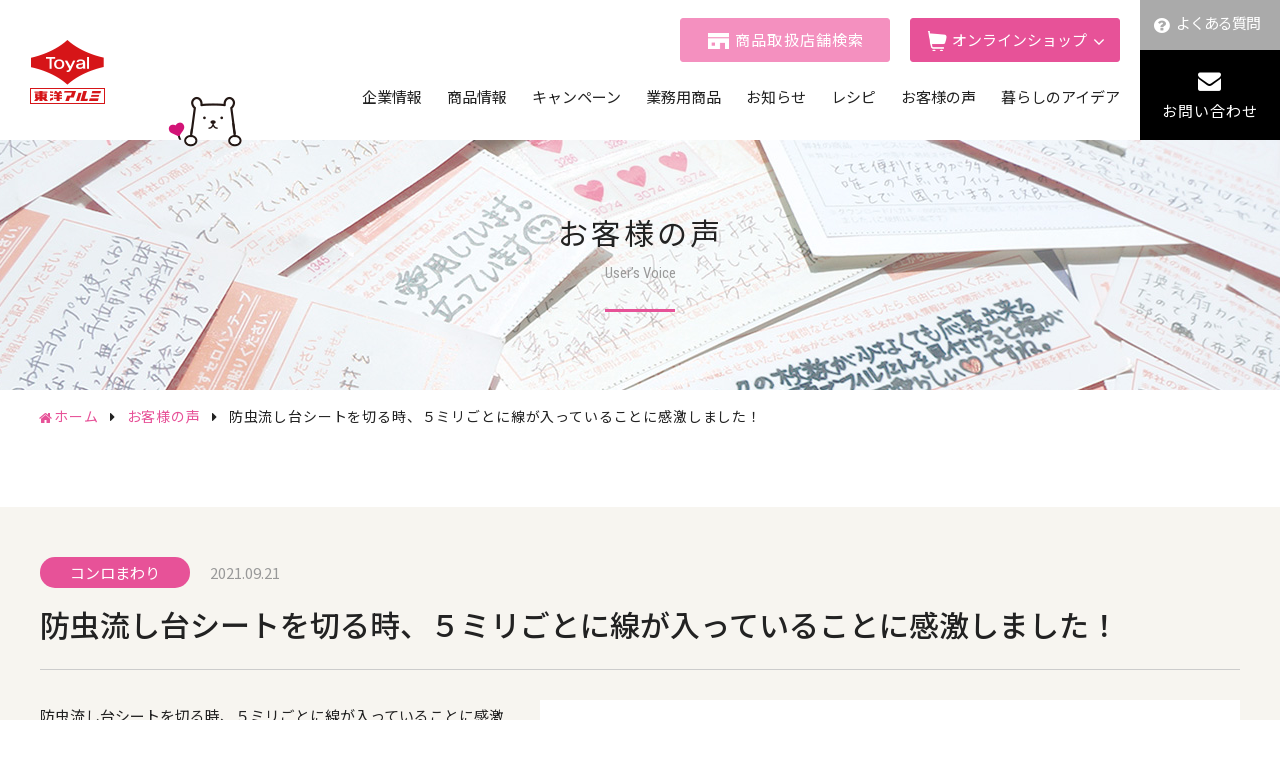

--- FILE ---
content_type: text/html; charset=UTF-8
request_url: https://www.toyoalumi-ekco.jp/voice/3893/
body_size: 8218
content:
<!DOCTYPE html>
<html lang="ja">
<head>
<meta charset="utf-8">
<!-- Google Tag Manager -->
<script>(function(w,d,s,l,i){w[l]=w[l]||[];w[l].push({'gtm.start':
new Date().getTime(),event:'gtm.js'});var f=d.getElementsByTagName(s)[0],
j=d.createElement(s),dl=l!='dataLayer'?'&l='+l:'';j.async=true;j.src=
'https://www.googletagmanager.com/gtm.js?id='+i+dl;f.parentNode.insertBefore(j,f);
})(window,document,'script','dataLayer','GTM-W49FVZFF');</script>
<!-- End Google Tag Manager -->
<meta name="viewport" content="width=device-width,initial-scale=1">
<meta name="facebook-domain-verification" content="snfoogemhe0zufsoxvoeqvqrzogt8r" />
<link rel="icon" href="/assets/img/common/favicon.ico">
<link href="https://maxcdn.bootstrapcdn.com/font-awesome/4.7.0/css/font-awesome.min.css" rel="stylesheet">
<link rel="stylesheet" href="/assets/css/slick.css">
<link rel="stylesheet" href="/assets/css/common.css?202601260123">
<title>防虫流し台シートを切る時、５ミリごとに線が入っていることに感激しました！ | お客様の声 | 東洋アルミエコープロダクツ株式会社</title>
	<style>img:is([sizes="auto" i], [sizes^="auto," i]) { contain-intrinsic-size: 3000px 1500px }</style>
	
		<!-- All in One SEO 4.8.1.1 - aioseo.com -->
	<meta name="robots" content="max-image-preview:large" />
	<meta name="author" content="toyoalumi"/>
	<meta name="google-site-verification" content="VINbUYBZDFx_j15XomEAfb8uQtgnnEfXHAGzVGz_mAs" />
	<link rel="canonical" href="https://www.toyoalumi-ekco.jp/voice/3893/" />
	<meta name="generator" content="All in One SEO (AIOSEO) 4.8.1.1" />
		<meta property="og:locale" content="ja_JP" />
		<meta property="og:site_name" content="東洋アルミエコープロダクツ株式会社" />
		<meta property="og:type" content="article" />
		<meta property="og:title" content="防虫流し台シートを切る時、５ミリごとに線が入っていることに感激しました！ | お客様の声 | 東洋アルミエコープロダクツ株式会社" />
		<meta property="og:url" content="https://www.toyoalumi-ekco.jp/voice/3893/" />
		<meta property="og:image" content="https://www.toyoalumi-ekco.jp/wp/wp-content/uploads/2020/02/katei_PC.jpg" />
		<meta property="og:image:secure_url" content="https://www.toyoalumi-ekco.jp/wp/wp-content/uploads/2020/02/katei_PC.jpg" />
		<meta property="og:image:width" content="1200" />
		<meta property="og:image:height" content="600" />
		<meta property="article:published_time" content="2021-09-21T01:32:44+09:00" />
		<meta property="article:modified_time" content="2024-04-10T03:26:13+09:00" />
		<meta name="twitter:card" content="summary_large_image" />
		<meta name="twitter:site" content="@toyalekco" />
		<meta name="twitter:title" content="防虫流し台シートを切る時、５ミリごとに線が入っていることに感激しました！ | お客様の声 | 東洋アルミエコープロダクツ株式会社" />
		<meta name="twitter:image" content="https://www.toyoalumi-ekco.jp/wp/wp-content/uploads/2020/02/katei_PC.jpg" />
		<script type="application/ld+json" class="aioseo-schema">
			{"@context":"https:\/\/schema.org","@graph":[{"@type":"BreadcrumbList","@id":"https:\/\/www.toyoalumi-ekco.jp\/voice\/3893\/#breadcrumblist","itemListElement":[{"@type":"ListItem","@id":"https:\/\/www.toyoalumi-ekco.jp\/#listItem","position":1,"name":"\u5bb6"}]},{"@type":"Organization","@id":"https:\/\/www.toyoalumi-ekco.jp\/#organization","name":"\u6771\u6d0b\u30a2\u30eb\u30df\u30a8\u30b3\u30fc\u30d7\u30ed\u30c0\u30af\u30c4\u682a\u5f0f\u4f1a\u793e","description":"\u6c17\u304c\u3064\u3051\u3070\u66ae\u3089\u3057\u306e\u305d\u3070\u306b","url":"https:\/\/www.toyoalumi-ekco.jp\/"},{"@type":"Person","@id":"https:\/\/www.toyoalumi-ekco.jp\/author\/toyoalumi\/#author","url":"https:\/\/www.toyoalumi-ekco.jp\/author\/toyoalumi\/","name":"toyoalumi","image":{"@type":"ImageObject","@id":"https:\/\/www.toyoalumi-ekco.jp\/voice\/3893\/#authorImage","url":"https:\/\/secure.gravatar.com\/avatar\/0cda5477a78a66abadaec4db1e902929693b6c5a72db840fbd733971de17255b?s=96&d=mm&r=g","width":96,"height":96,"caption":"toyoalumi"}},{"@type":"WebPage","@id":"https:\/\/www.toyoalumi-ekco.jp\/voice\/3893\/#webpage","url":"https:\/\/www.toyoalumi-ekco.jp\/voice\/3893\/","name":"\u9632\u866b\u6d41\u3057\u53f0\u30b7\u30fc\u30c8\u3092\u5207\u308b\u6642\u3001\uff15\u30df\u30ea\u3054\u3068\u306b\u7dda\u304c\u5165\u3063\u3066\u3044\u308b\u3053\u3068\u306b\u611f\u6fc0\u3057\u307e\u3057\u305f\uff01 | \u304a\u5ba2\u69d8\u306e\u58f0 | \u6771\u6d0b\u30a2\u30eb\u30df\u30a8\u30b3\u30fc\u30d7\u30ed\u30c0\u30af\u30c4\u682a\u5f0f\u4f1a\u793e","inLanguage":"ja","isPartOf":{"@id":"https:\/\/www.toyoalumi-ekco.jp\/#website"},"breadcrumb":{"@id":"https:\/\/www.toyoalumi-ekco.jp\/voice\/3893\/#breadcrumblist"},"author":{"@id":"https:\/\/www.toyoalumi-ekco.jp\/author\/toyoalumi\/#author"},"creator":{"@id":"https:\/\/www.toyoalumi-ekco.jp\/author\/toyoalumi\/#author"},"datePublished":"2021-09-21T10:32:44+09:00","dateModified":"2024-04-10T12:26:13+09:00"},{"@type":"WebSite","@id":"https:\/\/www.toyoalumi-ekco.jp\/#website","url":"https:\/\/www.toyoalumi-ekco.jp\/","name":"\u6771\u6d0b\u30a2\u30eb\u30df\u30a8\u30b3\u30fc\u30d7\u30ed\u30c0\u30af\u30c4\u682a\u5f0f\u4f1a\u793e","description":"\u6c17\u304c\u3064\u3051\u3070\u66ae\u3089\u3057\u306e\u305d\u3070\u306b","inLanguage":"ja","publisher":{"@id":"https:\/\/www.toyoalumi-ekco.jp\/#organization"}}]}
		</script>
		<!-- All in One SEO -->

<link rel='stylesheet' id='wp-block-library-css' href='https://www.toyoalumi-ekco.jp/wp/wp-includes/css/dist/block-library/style.min.css?ver=6.8.3' type='text/css' media='all' />
<style id='classic-theme-styles-inline-css' type='text/css'>
/*! This file is auto-generated */
.wp-block-button__link{color:#fff;background-color:#32373c;border-radius:9999px;box-shadow:none;text-decoration:none;padding:calc(.667em + 2px) calc(1.333em + 2px);font-size:1.125em}.wp-block-file__button{background:#32373c;color:#fff;text-decoration:none}
</style>
<style id='global-styles-inline-css' type='text/css'>
:root{--wp--preset--aspect-ratio--square: 1;--wp--preset--aspect-ratio--4-3: 4/3;--wp--preset--aspect-ratio--3-4: 3/4;--wp--preset--aspect-ratio--3-2: 3/2;--wp--preset--aspect-ratio--2-3: 2/3;--wp--preset--aspect-ratio--16-9: 16/9;--wp--preset--aspect-ratio--9-16: 9/16;--wp--preset--color--black: #000000;--wp--preset--color--cyan-bluish-gray: #abb8c3;--wp--preset--color--white: #ffffff;--wp--preset--color--pale-pink: #f78da7;--wp--preset--color--vivid-red: #cf2e2e;--wp--preset--color--luminous-vivid-orange: #ff6900;--wp--preset--color--luminous-vivid-amber: #fcb900;--wp--preset--color--light-green-cyan: #7bdcb5;--wp--preset--color--vivid-green-cyan: #00d084;--wp--preset--color--pale-cyan-blue: #8ed1fc;--wp--preset--color--vivid-cyan-blue: #0693e3;--wp--preset--color--vivid-purple: #9b51e0;--wp--preset--gradient--vivid-cyan-blue-to-vivid-purple: linear-gradient(135deg,rgba(6,147,227,1) 0%,rgb(155,81,224) 100%);--wp--preset--gradient--light-green-cyan-to-vivid-green-cyan: linear-gradient(135deg,rgb(122,220,180) 0%,rgb(0,208,130) 100%);--wp--preset--gradient--luminous-vivid-amber-to-luminous-vivid-orange: linear-gradient(135deg,rgba(252,185,0,1) 0%,rgba(255,105,0,1) 100%);--wp--preset--gradient--luminous-vivid-orange-to-vivid-red: linear-gradient(135deg,rgba(255,105,0,1) 0%,rgb(207,46,46) 100%);--wp--preset--gradient--very-light-gray-to-cyan-bluish-gray: linear-gradient(135deg,rgb(238,238,238) 0%,rgb(169,184,195) 100%);--wp--preset--gradient--cool-to-warm-spectrum: linear-gradient(135deg,rgb(74,234,220) 0%,rgb(151,120,209) 20%,rgb(207,42,186) 40%,rgb(238,44,130) 60%,rgb(251,105,98) 80%,rgb(254,248,76) 100%);--wp--preset--gradient--blush-light-purple: linear-gradient(135deg,rgb(255,206,236) 0%,rgb(152,150,240) 100%);--wp--preset--gradient--blush-bordeaux: linear-gradient(135deg,rgb(254,205,165) 0%,rgb(254,45,45) 50%,rgb(107,0,62) 100%);--wp--preset--gradient--luminous-dusk: linear-gradient(135deg,rgb(255,203,112) 0%,rgb(199,81,192) 50%,rgb(65,88,208) 100%);--wp--preset--gradient--pale-ocean: linear-gradient(135deg,rgb(255,245,203) 0%,rgb(182,227,212) 50%,rgb(51,167,181) 100%);--wp--preset--gradient--electric-grass: linear-gradient(135deg,rgb(202,248,128) 0%,rgb(113,206,126) 100%);--wp--preset--gradient--midnight: linear-gradient(135deg,rgb(2,3,129) 0%,rgb(40,116,252) 100%);--wp--preset--font-size--small: 13px;--wp--preset--font-size--medium: 20px;--wp--preset--font-size--large: 36px;--wp--preset--font-size--x-large: 42px;--wp--preset--spacing--20: 0.44rem;--wp--preset--spacing--30: 0.67rem;--wp--preset--spacing--40: 1rem;--wp--preset--spacing--50: 1.5rem;--wp--preset--spacing--60: 2.25rem;--wp--preset--spacing--70: 3.38rem;--wp--preset--spacing--80: 5.06rem;--wp--preset--shadow--natural: 6px 6px 9px rgba(0, 0, 0, 0.2);--wp--preset--shadow--deep: 12px 12px 50px rgba(0, 0, 0, 0.4);--wp--preset--shadow--sharp: 6px 6px 0px rgba(0, 0, 0, 0.2);--wp--preset--shadow--outlined: 6px 6px 0px -3px rgba(255, 255, 255, 1), 6px 6px rgba(0, 0, 0, 1);--wp--preset--shadow--crisp: 6px 6px 0px rgba(0, 0, 0, 1);}:where(.is-layout-flex){gap: 0.5em;}:where(.is-layout-grid){gap: 0.5em;}body .is-layout-flex{display: flex;}.is-layout-flex{flex-wrap: wrap;align-items: center;}.is-layout-flex > :is(*, div){margin: 0;}body .is-layout-grid{display: grid;}.is-layout-grid > :is(*, div){margin: 0;}:where(.wp-block-columns.is-layout-flex){gap: 2em;}:where(.wp-block-columns.is-layout-grid){gap: 2em;}:where(.wp-block-post-template.is-layout-flex){gap: 1.25em;}:where(.wp-block-post-template.is-layout-grid){gap: 1.25em;}.has-black-color{color: var(--wp--preset--color--black) !important;}.has-cyan-bluish-gray-color{color: var(--wp--preset--color--cyan-bluish-gray) !important;}.has-white-color{color: var(--wp--preset--color--white) !important;}.has-pale-pink-color{color: var(--wp--preset--color--pale-pink) !important;}.has-vivid-red-color{color: var(--wp--preset--color--vivid-red) !important;}.has-luminous-vivid-orange-color{color: var(--wp--preset--color--luminous-vivid-orange) !important;}.has-luminous-vivid-amber-color{color: var(--wp--preset--color--luminous-vivid-amber) !important;}.has-light-green-cyan-color{color: var(--wp--preset--color--light-green-cyan) !important;}.has-vivid-green-cyan-color{color: var(--wp--preset--color--vivid-green-cyan) !important;}.has-pale-cyan-blue-color{color: var(--wp--preset--color--pale-cyan-blue) !important;}.has-vivid-cyan-blue-color{color: var(--wp--preset--color--vivid-cyan-blue) !important;}.has-vivid-purple-color{color: var(--wp--preset--color--vivid-purple) !important;}.has-black-background-color{background-color: var(--wp--preset--color--black) !important;}.has-cyan-bluish-gray-background-color{background-color: var(--wp--preset--color--cyan-bluish-gray) !important;}.has-white-background-color{background-color: var(--wp--preset--color--white) !important;}.has-pale-pink-background-color{background-color: var(--wp--preset--color--pale-pink) !important;}.has-vivid-red-background-color{background-color: var(--wp--preset--color--vivid-red) !important;}.has-luminous-vivid-orange-background-color{background-color: var(--wp--preset--color--luminous-vivid-orange) !important;}.has-luminous-vivid-amber-background-color{background-color: var(--wp--preset--color--luminous-vivid-amber) !important;}.has-light-green-cyan-background-color{background-color: var(--wp--preset--color--light-green-cyan) !important;}.has-vivid-green-cyan-background-color{background-color: var(--wp--preset--color--vivid-green-cyan) !important;}.has-pale-cyan-blue-background-color{background-color: var(--wp--preset--color--pale-cyan-blue) !important;}.has-vivid-cyan-blue-background-color{background-color: var(--wp--preset--color--vivid-cyan-blue) !important;}.has-vivid-purple-background-color{background-color: var(--wp--preset--color--vivid-purple) !important;}.has-black-border-color{border-color: var(--wp--preset--color--black) !important;}.has-cyan-bluish-gray-border-color{border-color: var(--wp--preset--color--cyan-bluish-gray) !important;}.has-white-border-color{border-color: var(--wp--preset--color--white) !important;}.has-pale-pink-border-color{border-color: var(--wp--preset--color--pale-pink) !important;}.has-vivid-red-border-color{border-color: var(--wp--preset--color--vivid-red) !important;}.has-luminous-vivid-orange-border-color{border-color: var(--wp--preset--color--luminous-vivid-orange) !important;}.has-luminous-vivid-amber-border-color{border-color: var(--wp--preset--color--luminous-vivid-amber) !important;}.has-light-green-cyan-border-color{border-color: var(--wp--preset--color--light-green-cyan) !important;}.has-vivid-green-cyan-border-color{border-color: var(--wp--preset--color--vivid-green-cyan) !important;}.has-pale-cyan-blue-border-color{border-color: var(--wp--preset--color--pale-cyan-blue) !important;}.has-vivid-cyan-blue-border-color{border-color: var(--wp--preset--color--vivid-cyan-blue) !important;}.has-vivid-purple-border-color{border-color: var(--wp--preset--color--vivid-purple) !important;}.has-vivid-cyan-blue-to-vivid-purple-gradient-background{background: var(--wp--preset--gradient--vivid-cyan-blue-to-vivid-purple) !important;}.has-light-green-cyan-to-vivid-green-cyan-gradient-background{background: var(--wp--preset--gradient--light-green-cyan-to-vivid-green-cyan) !important;}.has-luminous-vivid-amber-to-luminous-vivid-orange-gradient-background{background: var(--wp--preset--gradient--luminous-vivid-amber-to-luminous-vivid-orange) !important;}.has-luminous-vivid-orange-to-vivid-red-gradient-background{background: var(--wp--preset--gradient--luminous-vivid-orange-to-vivid-red) !important;}.has-very-light-gray-to-cyan-bluish-gray-gradient-background{background: var(--wp--preset--gradient--very-light-gray-to-cyan-bluish-gray) !important;}.has-cool-to-warm-spectrum-gradient-background{background: var(--wp--preset--gradient--cool-to-warm-spectrum) !important;}.has-blush-light-purple-gradient-background{background: var(--wp--preset--gradient--blush-light-purple) !important;}.has-blush-bordeaux-gradient-background{background: var(--wp--preset--gradient--blush-bordeaux) !important;}.has-luminous-dusk-gradient-background{background: var(--wp--preset--gradient--luminous-dusk) !important;}.has-pale-ocean-gradient-background{background: var(--wp--preset--gradient--pale-ocean) !important;}.has-electric-grass-gradient-background{background: var(--wp--preset--gradient--electric-grass) !important;}.has-midnight-gradient-background{background: var(--wp--preset--gradient--midnight) !important;}.has-small-font-size{font-size: var(--wp--preset--font-size--small) !important;}.has-medium-font-size{font-size: var(--wp--preset--font-size--medium) !important;}.has-large-font-size{font-size: var(--wp--preset--font-size--large) !important;}.has-x-large-font-size{font-size: var(--wp--preset--font-size--x-large) !important;}
:where(.wp-block-post-template.is-layout-flex){gap: 1.25em;}:where(.wp-block-post-template.is-layout-grid){gap: 1.25em;}
:where(.wp-block-columns.is-layout-flex){gap: 2em;}:where(.wp-block-columns.is-layout-grid){gap: 2em;}
:root :where(.wp-block-pullquote){font-size: 1.5em;line-height: 1.6;}
</style>
<link rel='stylesheet' id='toc-screen-css' href='https://www.toyoalumi-ekco.jp/wp/wp-content/plugins/table-of-contents-plus/screen.min.css?ver=2411.1' type='text/css' media='all' />
<style id='toc-screen-inline-css' type='text/css'>
div#toc_container {background: #f5f5f5;border: 1px solid #f5f5f5;}
</style>
<link rel='stylesheet' id='related-frontend-css-css' href='https://www.toyoalumi-ekco.jp/wp/wp-content/plugins/related/css/frontend-style.css?ver=3.5.0' type='text/css' media='all' />
<script type="text/javascript" src="https://www.toyoalumi-ekco.jp/wp/wp-includes/js/jquery/jquery.min.js?ver=3.7.1" id="jquery-core-js"></script>
<script type="text/javascript" src="https://www.toyoalumi-ekco.jp/wp/wp-includes/js/jquery/jquery-migrate.min.js?ver=3.4.1" id="jquery-migrate-js"></script>
<link rel='shortlink' href='https://www.toyoalumi-ekco.jp/?p=3893' />
<link rel="icon" href="https://www.toyoalumi-ekco.jp/wp/wp-content/uploads/2025/07/cropped-logo-32x32.png" sizes="32x32" />
<link rel="icon" href="https://www.toyoalumi-ekco.jp/wp/wp-content/uploads/2025/07/cropped-logo-192x192.png" sizes="192x192" />
<link rel="apple-touch-icon" href="https://www.toyoalumi-ekco.jp/wp/wp-content/uploads/2025/07/cropped-logo-180x180.png" />
<meta name="msapplication-TileImage" content="https://www.toyoalumi-ekco.jp/wp/wp-content/uploads/2025/07/cropped-logo-270x270.png" />
<script src="/assets/js/script.js?202601260123"></script>
<script src="/assets/js/slick.min.js"></script>
<script src="/assets/js/analytics.js"></script>
<!-- Google tag (gtag.js) -->
<script async src="https://www.googletagmanager.com/gtag/js?id=G-V9YQF8TWL9"></script>
<script>
    window.dataLayer = window.dataLayer || [];
    function gtag(){dataLayer.push(arguments);}
    gtag('js', new Date());
    gtag('config', 'G-V9YQF8TWL9');
</script>
<link rel="stylesheet" href="/assets/css/voice.css">
</head>
<body class="article">
<!-- Google Tag Manager (noscript) -->
<noscript><iframe src="https://www.googletagmanager.com/ns.html?id=GTM-W49FVZFF"
height="0" width="0" style="display:none;visibility:hidden"></iframe></noscript>
<!-- End Google Tag Manager (noscript) -->
<header>
    <div class="header_inner">
        <div class="logo">
            <h1><a href="https://www.toyoalumi-ekco.jp/"><img src="/assets/img/common/logo.png" alt="東洋アルミエコープロダクツ株式会社" class="text"><img src="/assets/img/common/logo_only.png" alt="東洋アルミエコープロダクツ株式会社" class="only"></a></h1>
            <div class="chara_filtan">
                <div class="body"><img src="/assets/img/common/filtan_body.png" alt=""></div>
                <div class="hand"><img src="/assets/img/common/filtan_hand.png" alt=""></div>
            </div>
        </div>
        <div class="header_nav">
            <div class="header_upper pc">
                <div class="cart shop"><a href="https://toyoalumi-ekco.mapion.co.jp" target="_new" rel="noopener">商品取扱店舗検索</a></div>
                <div class="cart hoverbtn">
                    <span>オンラインショップ</span>
                    <div class="inner">
                        <ul>
                            <li><a href="https://www.amazon.co.jp/stores/%E6%9D%B1%E6%B4%8B%E3%82%A2%E3%83%AB%E3%83%9FToyoAluminium/page/6F351D0C-5979-46FB-A7E3-9A19FD695F84?ref_=ast_bln" target="_blank" rel="noopener" class="amazon"><img src="/assets/img/common/shop_amazon.png" alt="Amazon"></a></li>
                            <li><a href="https://search.rakuten.co.jp/search/mall/%E6%9D%B1%E6%B4%8B%E3%82%A2%E3%83%AB%E3%83%9F/?sid=261122" target="_blank" rel="noopener" class="rakuten24"><img src="/assets/img/common/shop_rakuten24.png" alt="Rakuten24"></a></li>
                            <li><a href="https://lohaco.yahoo.co.jp/search?p=%E6%9D%B1%E6%B4%8B%E3%82%A2%E3%83%AB%E3%83%9F" target="_blank" rel="noopener" class="lohaco"><img src="/assets/img/common/shop_LOHACO.png" alt="LOHACO"></a></li>
                        </ul>
                    </div>
                </div>
            </div>
            <nav class="header_lower">
                <ul class="ul_nav">
                    <li class="targetnav acdwrap">
                        <a href="/company/" class="link">企業情報</a><a class="acd sp"></a>
                        <div class="inner">
                            <ul>
                                <li><a href="/company/message/">トップメッセージ</a></li>
                                <li><a href="/company/about/">会社概要</a></li>
                                <li><a href="/company/philosophy/">企業理念</a></li>
                                <li><a href="/company/csr/">CSR 基本方針</a></li>
                                <li><a href="/company/environment/">サステナビリティ経営</a></li>
                            </ul>
                        </div>
                    </li>
                    <li class="targetnav acdwrap">
                        <a href="/products/" class="link">商品情報</a><a class="acd sp"></a>
                        <div class="inner">
                            <ul>
                                <li><a href="/products/">商品一覧</a></li>
                                <li><a href="/products/movie/">動画ギャラリー</a></li>
                            </ul>
                        </div>
                    </li>
                    <li class="targetnav acdwrap">
                        <a href="/campaign/" class="link">キャンペーン</a><a class="acd sp"></a>
                        <div class="inner">
                            <ul>
                                <li><a href="/campaign/">おたのしみマークキャンペーン</a></li>
                                <li><a href="/campaign/club/">おたのしみCLUB</a></li>
                                <li><a href="https://toyoalumi.commmune.com/view/home" target="_blank" rel=“noopener”>おたのしみCLUBコミュニティ</a></li>
                            </ul>
                        </div>
                    </li>
                    <li class="targetnav acdwrap">
                        <a href="/container/" class="link">業務用商品</a><a class="acd sp"></a>
                        <div class="inner">
                            <ul>
                                <li><a href="/container/products/">商品一覧</a></li>
                                <li><a href="/container/suggestion_cat/">テイクアウトメニュー<br class="pc">活用例</a></li>
                            </ul>
                        </div>
                    </li>
                    <li><a href="/news/">お知らせ</a></li>
                    <li><a href="/recipe/">レシピ</a></li>
                    <li><a href="/voice/">お客様の声</a></li>
                    <li><a href="/column/">暮らしのアイデア</a></li>
                    <li class="sp"><a href="/faq/">よくある質問</a></li>
                    <li class="sp"><a href="/catalog/">総合カタログ</a></li>
                    <li class="sp"><a href="/contact/">お問い合わせ</a></li>
                    <li class="policy sp"><a href="/privacypolicy/">プライバシーポリシー</a></li>
                    <li class="policy sp"><a href="/socialmediapolicy/">ソーシャルメディアポリシー</a></li>
                    <li class="cart shop sp"><a href="https://toyoalumi-ekco.mapion.co.jp" target="_new" rel="noopener">商品取扱店舗検索</a></li>
                    <li class="targetnav acdwrap cart sp">
                        <a class="acd">オンラインショップ</a>
                        <div class="inner">
                            <ul>
                                <li><a href="https://www.amazon.co.jp/stores/%E6%9D%B1%E6%B4%8B%E3%82%A2%E3%83%AB%E3%83%9FToyoAluminium/page/6F351D0C-5979-46FB-A7E3-9A19FD695F84?ref_=ast_bln" target="_blank" rel="noopener" class="amazon"><span>Amazon</span></a></li>
                                <li><a href="https://search.rakuten.co.jp/search/mall/%E6%9D%B1%E6%B4%8B%E3%82%A2%E3%83%AB%E3%83%9F/?sid=261122" target="_blank" rel="noopener" class="rakuten24"><span>Rakuten24</span></a></li>
                                <li><a href="https://lohaco.yahoo.co.jp/search?p=%E6%9D%B1%E6%B4%8B%E3%82%A2%E3%83%AB%E3%83%9F" target="_blank" rel="noopener" class="lohaco"><span>LOHACO</span></a></li>
                            </ul>
                        </div>
                    </li>
                    <li class="sns sp">
                        <ul class="ul_sns">
                            <li><a href="https://page.line.me/483gigvu" target="_new" rel="noopener"><img src="/assets/img/common/icon_sns_line_sp.png" alt="LINE"></a></li>
                            <li><a href="https://twitter.com/toyal_cuq/" target="_new" rel="noopener"><img src="/assets/img/common/icon_sns_x_sp.png" alt="X"></a></li>
                            <li><a href="https://www.instagram.com/toyalekco_official/" target="_new" rel="noopener"><img src="/assets/img/common/icon_sns_instagram_sp.png" alt="Instagram"></a></li>
                            <li><a href="https://www.youtube.com/@toyalekcoKATEI" target="_new" rel="noopener"><img src="/assets/img/common/icon_sns_youtube_sp.png" alt="Youtube"></a></li>
                        </ul>
                    </li>
                </ul>
            </nav>
            <div class="contact pc">
                <div class="faq"><a href="/faq/">よくある質問</a></div>
                <div class="form"><a href="/contact/">お問い合わせ</a></div>
            </div>
        </div>
    </div>
    <div class="menu_trigger sp">
        <div class="box"><span></span><span></span><span></span></div>
    </div>
    <div class="overlay sp"></div>
</header>

<div class="area_mainvisual">
    <h2 class="tit_main">お客様の声<span>User’s Voice</span></h2>
</div>
<ol class="ol_breadcrumb">
    <li><a href="https://www.toyoalumi-ekco.jp/">ホーム</a></li>
    <li><a href="/voice/">お客様の声</a></li>
    <li>防虫流し台シートを切る時、５ミリごとに線が入っていることに感激しました！</li>
</ol>

<main class="single">

    <section class="area_customer">
        <div class="inner">
            <div class="box_status">
                <p class="term">コンロまわり</p>
                <p class="time">2021.09.21</p>
            </div>
            <h3 class="tit_voice">防虫流し台シートを切る時、５ミリごとに線が入っていることに感激しました！</h3>
            <div class="box_wrap">
                <div class="box_text">
                    <p class="text">防虫流し台シートを切る時、５ミリごとに線が入っていることに感激しました！<br>不器用な私でもキレイにまっすぐ切れました。<br>東洋アルミさんさすがです！！</p>
                </div>
                <div class="box_img"><img src="https://www.toyoalumi-ekco.jp/wp/wp-content/uploads/2021/09/voice_ck.jpg" alt=""></div>
            </div>
        </div>
    </section>

    <section class="area_maker">
        <div class="inner">
            <h4 class="tit_maker">担当者のコメント</h4>
            <div class="box_wrap">
                <div class="box_text">用途に合わせてサイズを調整できますので、様々な場所でご使用いただけます。<br>大掃除あとの予防掃除アイテムとしても、流し台シートもおすすめです。<a href="https://www.toyoalumi-ekco.jp/products/useful-items_04/">防虫流し台シートの商品情報を見る</a></div>
                <div class="box_img"><img src="https://www.toyoalumi-ekco.jp/wp/wp-content/uploads/2020/03/img_insectsafe-sheet_chng.jpg" alt=""></div>
            </div>
        </div>
    </section>
    <ul class="ul_pagefeed">
        <li class="prev"><span><a href="https://www.toyoalumi-ekco.jp/voice/3809/" rel="next">次の記事</a></span></li>
        <li class="next"><span><a href="https://www.toyoalumi-ekco.jp/voice/3890/" rel="prev">前の記事</a></span></li>
        <li class="list"><a href="/voice/">一覧に戻る</a></li>
    </ul>
</main>

<footer>
    <div id="pagetop"></div>
    <div class="box_banner">
        <div class="bnr_slider">
            <div class="sp_box">
                <ul class="ul_banner">
                    <li><a href="/vege/" target="_blank"><img src="https://www.toyoalumi-ekco.jp/wp/wp-content/uploads/2022/07/footerbnr.png" alt="ベジたべるライフ"></a></li>
                    <li><a href="http://www.toyoalumi-ekco.jp/filtan/" target="_blank"><img src="https://www.toyoalumi-ekco.jp/wp/wp-content/uploads/2019/12/180x76px_filtan_footer_.jpg" alt="フィルたん ホコリ対策！次こそラクする予防掃除"></a></li>
                    <li><a href="https://www.instagram.com/toyalekco_official/" target="_blank"><img src="https://www.toyoalumi-ekco.jp/wp/wp-content/uploads/2019/12/bnr_instagram.jpg" alt="東洋アルミアコープロダクツ on Instagram"></a></li>
                    <li><a href="https://page.line.me/483gigvu" target="_blank"><img src="https://www.toyoalumi-ekco.jp/wp/wp-content/uploads/2022/03/footer_bnr05.jpg" alt="東洋アルミエコープロダクツ on LINE"></a></li>
                    <li><a href="https://twitter.com/toyal_cuq" target="_blank"><img src="https://www.toyoalumi-ekco.jp/wp/wp-content/uploads/2019/12/bnr_x.gif" alt="東洋アルミエコープロダクツ on X"></a></li>
                    <li><a href="https://www.toyoalumi-ekco.jp/sunfoil/" target="_blank"><img src="https://www.toyoalumi-ekco.jp/wp/wp-content/uploads/2023/07/sunfoil_footer.jpg" alt="サンホイル"></a></li>
                </ul>
            </div>
        </div>
    </div>

    <div class="pc">
        <div class="area_nav">
            <div class="inner box_wrap">
                <div class="box_left">
                    <div class="logo"><a href="https://www.toyoalumi-ekco.jp/"><img src="/assets/img/common/logo.png" alt=""></a></div>
                    <dl class="dl_add">
                        <dt>東洋アルミエコープロダクツ株式会社</dt>
                        <dd>〒550-0005<br>大阪市西区西本町１丁目4-1 　オリックス本町ビル13Ｆ<br>TEL 06-6110-1301<br>受付時間　9:00～16:00（土日祝を除く）</dd>
                    </dl>
                    <ul class="ul_sns pc">
                        <li><a href="https://page.line.me/483gigvu" target="_blank"><img src="/assets/img/common/icon_sns_line.png" alt="LINE"></a></li>
                        <li><a href="https://twitter.com/toyal_cuq" target="_blank"><img src="/assets/img/common/icon_sns_x.png" alt="X"></a></li>
                        <li><a href="https://www.instagram.com/toyalekco_official/" target="_blank"><img src="/assets/img/common/icon_sns_instagram.png" alt="Instagram"></a></li>
                        <li><a href="https://www.youtube.com/@toyalekcoKATEI" target="_blank"><img src="/assets/img/common/icon_sns_youtube.png" alt="Youtube"></a></li>
                    </ul>
                </div>
                <div class="box_right">
                    <div class="box">
                        <ul class="ul_footernav">
                            <li>
                                <dl>
                                    <dt>企業情報</dt>
                                    <dd>
                                        <ul>
                                            <li><a href="/company/message/">トップメッセージ</a></li>
                                            <li><a href="/company/about/">会社概要</a></li>
                                            <li><a href="/company/philosophy/">企業理念</a></li>
                                            <li><a href="/company/csr/">CSR 基本方針</a></li>
                                            <li><a href="/company/environment/">サステナビリティ経営</a></li>
                                            <li><a href="/company/recruit/">スタッフ募集について</a></li>
                                        </ul>
                                    </dd>
                                </dl>
                            </li>
                        </ul>
                    </div>
                    <div class="box">
                        <ul class="ul_footernav">
                            <li>
                                <dl>
                                    <dt>家庭用商品</dt>
                                    <dd>
                                        <ul>
                                            <li><a href="/products/">商品一覧</a></li>
                                            <li><a href="/products/movie/">動画ギャラリー</a></li>
                                        </ul>
                                    </dd>
                                </dl>
                            </li>
                            <li>
                                <dl>
                                    <dt><a href="/container/">業務用商品</a></dt>
                                    <dd>
                                        <ul>
                                            <li><a href="/container/products/">商品一覧</a></li>
                                            <li><a href="/container/suggestion_cat/">テイクアウトメニュー活用例</a></li>
                                        </ul>
                                    </dd>
                                </dl>
                            </li>
                            <li><a href="/recipe/">レシピ</a></li>
                            <li><a href="/voice/">お客様の声</a></li>
                            <li><a href="/column/">暮らしのアイデア</a></li>
                        </ul>
                    </div>
                    <div class="box">
                        <ul class="ul_footernav">
                            <li><a href="/news/">お知らせ</a></li>
                            <li>
                                <dl>
                                    <dt><a href="/campaign/">キャンペーン</a></dt>
                                    <dd>
                                        <ul>
                                            <li><a href="/campaign/">おたのしみキャンペーン</a></li>
                                            <li><a href="/campaign/club/">おたのしみCLUB</a></li>
                                        </ul>
                                    </dd>
                                </dl>
                            </li>
                            <li><a href="/faq/">よくある質問</a></li>
                            <li><a href="/catalog/">総合カタログ</a></li>
                            <li>
                                <dl>
                                    <dt><a href="/contact/">お問い合わせ</a></dt>
                                    <dd>
                                        <ul>
                                            <li><a href="https://toyoalumi-ekco.mapion.co.jp" target="_new" rel=“noopener”>商品取扱店舗検索</a></li>
                                        </ul>
                                    </dd>
                                </dl>
                            </li>
                        </ul>
                    </div>
                </div>
            </div>
        </div>

        <div class="area_copyright">
            <div class="inner">
                <ul class="ul_policy">
                    <li><a href="/privacypolicy/">プライバシーポリシー</a></li>
                    <li><a href="/socialmediapolicy/">ソーシャルメディアポリシー</a></li>
                </ul>
                <small class="copyright">&copy; 2019 TOYO ALUMINIUM EKCO PRODUCTS Co.,Ltd.</small>
            </div>
        </div>
    </div>

    <div class="area_footer_sp sp">
        <div class="logo"><a href=""><img src="/assets/img/common/logo.png" alt=""></a></div>
        <div class="area_copyright"><small class="copyright">&copy; 2019 TOYO ALUMINIUM EKCO PRODUCTS Co.,Ltd.</small></div>
    </div>
</footer>
</div>
<script type="speculationrules">
{"prefetch":[{"source":"document","where":{"and":[{"href_matches":"\/*"},{"not":{"href_matches":["\/wp\/wp-*.php","\/wp\/wp-admin\/*","\/wp\/wp-content\/uploads\/*","\/wp\/wp-content\/*","\/wp\/wp-content\/plugins\/*","\/wp\/wp-content\/themes\/toyoalumi-ekco\/*","\/*\\?(.+)"]}},{"not":{"selector_matches":"a[rel~=\"nofollow\"]"}},{"not":{"selector_matches":".no-prefetch, .no-prefetch a"}}]},"eagerness":"conservative"}]}
</script>
<script type="text/javascript" src="https://www.toyoalumi-ekco.jp/wp/wp-content/plugins/table-of-contents-plus/front.min.js?ver=2411.1" id="toc-front-js"></script>
</body>
</html>

--- FILE ---
content_type: text/css
request_url: https://www.toyoalumi-ekco.jp/assets/css/common.css?202601260123
body_size: 9008
content:
@charset "UTF-8";
@import url("https://fonts.googleapis.com/css?family=Noto+Sans+JP:400,500,700|Roboto+Condensed:400,700&display=swap&subset=japanese");
/*reset*/
html, body, div, span, object, iframe, h1, h2, h3, h4, h5, h6, p, blockquote, pre, abbr, address, cite, code, del, dfn, em, img, ins, kbd, q, samp, small, strong, sub, sup, var, b, i, dl, dt, dd, ol, ul, li, fieldset, form, label, legend, table, caption, tbody, tfoot, thead, tr, th, td, article, aside, canvas, details, figcaption, figure, footer, header, hgroup, menu, nav, section, summary, time, mark, audio, video {
  margin: 0;
  padding: 0;
  border: 0;
  outline: 0;
  font-size: 100%;
  vertical-align: baseline;
  background: transparent;
}

article, aside, main, details, figcaption, figure,
footer, header, hgroup, menu, nav, section {
  display: block;
}

ul, ol {
  list-style: none;
}

blockquote, q {
  quotes: none;
}

blockquote:before, blockquote:after,
q:before, q:after {
  content: "";
  content: none;
}

a {
  margin: 0;
  padding: 0;
  font-size: 100%;
  vertical-align: baseline;
  background: transparent;
}

del {
  text-decoration: line-through;
}

abbr[title], dfn[title] {
  border-bottom: 1px dotted;
  cursor: help;
}

table {
  border-collapse: collapse;
  border-spacing: 0;
}

hr {
  display: block;
  height: 1px;
  border: 0;
  border-top: 1px solid #ccc;
  margin: 1em 0;
  padding: 0;
}

input, select {
  vertical-align: middle;
}

div, p, section, a {
  -webkit-box-sizing: border-box;
          box-sizing: border-box;
}

body {
  font-family: "Noto Sans JP", "ヒラギノ角ゴ Pro W3", "Hiragino Kaku Gothic Pro", "メイリオ", Meiryo, Osaka, "ＭＳ Ｐゴシック", "MS PGothic", sans-serif;
  font-size: 15px;
  line-height: 1.5;
  overflow-x: auto;
  min-width: 1200px;
  color: #222;
}
@media screen and (max-width: 768px) {
  body {
    font-size: 3.7333333333vw;
    min-width: 100%;
  }
  body.stop {
    overflow: hidden;
  }
}

.cf:after {
  content: " ";
  display: block;
  clear: both;
}

div, p, section, a {
  -webkit-box-sizing: border-box;
          box-sizing: border-box;
}

@media screen and (max-width: 768px) {
  .pc {
    display: none;
  }
  .sp {
    display: block;
  }
  img {
    width: 100%;
  }
}
@media screen and (min-width: 769px) {
  .pc {
    display: block;
  }
  .sp {
    display: none;
  }
  img {
    width: auto;
    height: auto;
  }
}
.inner {
  width: 1200px;
  margin: 0 auto;
  position: relative;
}
@media screen and (max-width: 768px) {
  .inner {
    width: 92%;
  }
}

a {
  color: #222;
  text-decoration: none;
  -webkit-transition: 0.3s;
  transition: 0.3s;
}
a:hover {
  -webkit-transition: 0.3s;
  transition: 0.3s;
}
a:focus {
  outline-color: #e75298;
}

img {
  -webkit-backface-visibility: hidden;
}
@media screen and (min-width: 769px) {
  img {
    image-rendering: -webkit-optimize-contrast;
  }
}

input {
  -webkit-appearance: none;
     -moz-appearance: none;
          appearance: none;
}

input:focus {
  -webkit-box-shadow: none;
          box-shadow: none;
  outline: none;
}

::-webkit-input-placeholder {
  color: #999;
  opacity: 1;
}

::-moz-placeholder {
  color: #999;
  opacity: 1;
}

:-ms-input-placeholder {
  color: #999;
}

.slick {
  display: none;
}
.slick.slick-initialized {
  display: block;
}

.slick-arrow {
  border-radius: 50%;
  line-height: 0.8;
}
.slick-arrow:hover {
  background: #fff;
  cursor: pointer;
}
.slick-arrow:hover img {
  opacity: 0.8;
  -webkit-transition: 0.3s;
  transition: 0.3s;
}

.tit_section {
  padding: 0 0 30px;
  font-size: 30px;
  font-weight: 500;
  text-align: center;
  position: relative;
}
.tit_section span {
  margin: 3px 0 0;
  display: block;
  font-size: 15px;
  font-weight: 400;
  color: #999;
  font-family: "Roboto Condensed", sans-serif;
}
.tit_section::after {
  content: "";
  display: block;
  width: 70px;
  height: 3px;
  background: #e75298;
  position: absolute;
  bottom: 0;
  left: 50%;
  -webkit-transform: translateX(-50%);
      -ms-transform: translateX(-50%);
          transform: translateX(-50%);
}
@media screen and (max-width: 768px) {
  .tit_section {
    padding: 0 0 6vw;
    font-size: 6vw;
  }
  .tit_section span {
    margin: 1vw 0 0;
    font-size: 3.7333333333vw;
  }
  .tit_section::after {
    width: 17vw;
  }
}

.tab_name,
.tab_name2 {
  width: 700px;
  overflow: hidden;
  display: -webkit-box;
  display: -ms-flexbox;
  display: flex;
  -ms-flex-wrap: nowrap;
      flex-wrap: nowrap;
}
.tab_name.center,
.tab_name2.center {
  -webkit-box-pack: center;
      -ms-flex-pack: center;
          justify-content: center;
}
.tab_name li,
.tab_name2 li {
  padding: 10px 30px;
  text-align: center;
  font-weight: 500;
  -webkit-box-sizing: border-box;
          box-sizing: border-box;
  border-radius: 30px;
  word-break: keep-all;
}
.tab_name li + li,
.tab_name2 li + li {
  margin-left: 2px;
}
.tab_name li:hover,
.tab_name2 li:hover {
  cursor: pointer;
  -webkit-transition: 0.3s;
  transition: 0.3s;
}
.tab_name li:hover, .tab_name li.select,
.tab_name2 li:hover,
.tab_name2 li.select {
  background: #e75298;
  color: #fff;
  -webkit-transition: 0.3s;
  transition: 0.3s;
}
@media screen and (max-width: 1240px) and (min-width: 769px) {
  .tab_name,
  .tab_name2 {
    width: 100%;
    -webkit-box-pack: center;
        -ms-flex-pack: center;
            justify-content: center;
  }
}
@media screen and (max-width: 768px) {
  .tab_name li,
  .tab_name2 li {
    padding: 2vw 4%;
  }
}

.tab_body > div,
.tab_body2 > div {
  margin: 50px auto 0;
}
.tab_body .hide,
.tab_body2 .hide {
  display: none;
}

.tabbox_sp {
  width: 100%;
  overflow-x: auto;
}

@media screen and (min-width: 769px) {
  .max1200 {
    width: 1200px;
    overflow-x: scroll;
    overflow-y: hidden;
    height: 70px;
    margin: 30px auto 0;
    position: relative;
  }
  .max1200 .ul_taxonomy {
    -webkit-box-pack: start;
        -ms-flex-pack: start;
            justify-content: flex-start;
    margin: 0;
    position: absolute;
    left: 0;
  }
  .max1200 .ul_taxonomy:after {
    content: " ";
    display: block;
    clear: both;
  }
}
.ul_taxonomy {
  display: -webkit-box;
  display: -ms-flexbox;
  display: flex;
  -ms-flex-wrap: nowrap;
      flex-wrap: nowrap;
  -webkit-box-pack: center;
      -ms-flex-pack: center;
          justify-content: center;
  margin: 30px auto 0;
}
.ul_taxonomy.center {
  -webkit-box-pack: center;
      -ms-flex-pack: center;
          justify-content: center;
}
.ul_taxonomy li {
  text-align: center;
  line-height: 1.4;
}
.ul_taxonomy li + li {
  margin-left: 20px;
}
@media screen and (max-width: 768px) {
  .ul_taxonomy li + li {
    margin-left: 2px;
  }
}
.ul_taxonomy li.select,
.ul_taxonomy li a {
  padding: 10px 12px;
  display: -webkit-box;
  display: -ms-flexbox;
  display: flex;
  -ms-flex-wrap: nowrap;
      flex-wrap: nowrap;
  -webkit-box-pack: center;
      -ms-flex-pack: center;
          justify-content: center;
  -webkit-box-align: center;
      -ms-flex-align: center;
          align-items: center;
  font-weight: 500;
  border-radius: 50px;
  -webkit-box-sizing: border-box;
          box-sizing: border-box;
  word-break: keep-all;
  white-space: nowrap;
}
@media screen and (max-width: 768px) {
  .ul_taxonomy li.select,
  .ul_taxonomy li a {
    min-width: 104px;
  }
}
.ul_taxonomy li.select,
.ul_taxonomy li a:hover,
.ul_taxonomy li a.select {
  background: #e75298;
  color: #fff;
}

.wrap_sp {
  position: relative;
}
@media screen and (max-width: 768px) {
  .wrap_sp {
    width: 100%;
    margin: 3vw auto 0;
    padding-bottom: 4vw;
    overflow-x: scroll;
  }
}

footer {
  position: relative;
}
footer .box_banner {
  margin: 80px auto 0;
  padding: 60px 0;
  background: #f7f5f0;
}
footer .box_banner .ul_banner {
  width: 1150px;
  margin: 0 auto;
  display: none;
}
footer .box_banner .ul_banner.slick-initialized {
  display: block;
}
footer .box_banner .ul_banner li {
  width: 180px;
  margin-right: 14px;
}
footer .box_banner .ul_banner li a {
  display: block;
}
footer .box_banner .ul_banner li a img {
  width: 100%;
}
footer .box_banner .ul_banner li a:hover {
  opacity: 0.7;
}
footer .box_banner .slick-arrow {
  width: 36px;
  position: absolute;
  z-index: 10;
  top: 50%;
  -webkit-transform: translateY(-50%);
      -ms-transform: translateY(-50%);
          transform: translateY(-50%);
  background: #e75298;
  border-radius: 64px;
  line-height: 0.8;
}
footer .box_banner .slick-arrow img {
  width: 100%;
  -webkit-transition: 0.3s;
  transition: 0.3s;
}
footer .box_banner .slick-arrow.next {
  right: calc(50% - 620px);
}
footer .box_banner .slick-arrow.prev {
  left: calc(50% - 620px);
  -webkit-transform: translateY(-50%) rotate(180deg);
      -ms-transform: translateY(-50%) rotate(180deg);
          transform: translateY(-50%) rotate(180deg);
}
@media screen and (max-width: 768px) {
  footer .box_banner {
    margin: 16vw auto 0;
    padding: 11vw 0;
    overflow-x: hidden;
  }
  footer .box_banner .ul_banner {
    width: 100%;
    margin: 0 auto;
  }
  footer .box_banner .ul_banner li {
    width: 41vw;
  }
  footer .box_banner .ul_banner li a img {
    max-width: 100%;
  }
  footer .box_banner .slick-arrow {
    width: 8vw;
  }
  footer .box_banner .slick-arrow.next {
    right: 4%;
  }
  footer .box_banner .slick-arrow.prev {
    left: 4%;
  }
}
@media screen and (min-width: 769px) {
  footer .area_nav {
    padding: 60px 0;
  }
  footer .area_nav .box_wrap {
    display: -webkit-box;
    display: -ms-flexbox;
    display: flex;
    -ms-flex-wrap: wrap;
        flex-wrap: wrap;
  }
  footer .area_nav .box_left {
    width: 480px;
  }
  footer .area_nav .box_left .logo a {
    display: block;
  }
  footer .area_nav .box_left .logo, footer .area_nav .box_left .logo img {
    width: 350px;
  }
  footer .area_nav .box_left .dl_add {
    margin: 30px 0 0;
    line-height: 1.8;
  }
  footer .area_nav .box_left .dl_add dt {
    font-weight: 700;
  }
  footer .area_nav .box_left .ul_sns {
    margin: 30px auto 0;
    display: -webkit-box;
    display: -ms-flexbox;
    display: flex;
    -ms-flex-wrap: wrap;
        flex-wrap: wrap;
  }
  footer .area_nav .box_left .ul_sns li {
    margin: 0 0 0 15px;
    font-size: 30px;
  }
  footer .area_nav .box_left .ul_sns li:first-child {
    margin: 0;
  }
  footer .area_nav .box_left .ul_sns li a {
    -webkit-transition: 0.3s;
    transition: 0.3s;
  }
  footer .area_nav .box_left .ul_sns li a:hover {
    opacity: 0.7;
    -webkit-transition: 0.3s;
    transition: 0.3s;
  }
  footer .area_nav .box_right {
    display: -webkit-box;
    display: -ms-flexbox;
    display: flex;
    -ms-flex-wrap: wrap;
        flex-wrap: wrap;
    -webkit-box-pack: justify;
        -ms-flex-pack: justify;
            justify-content: space-between;
  }
  footer .area_nav .box_right .box {
    width: 230px;
  }
  footer .area_nav .box_right .box + .box {
    margin: 0 0 0 10px;
  }
  footer .area_nav .box_right .ul_footernav li {
    line-height: 2;
    font-size: 14px;
  }
  footer .area_nav .box_right .ul_footernav li a:hover {
    color: #e75298;
  }
  footer .area_nav .box_right .ul_footernav > li + li {
    margin: 12px 0 0;
  }
  footer .area_nav .box_right .ul_footernav > li > a {
    display: block;
    font-weight: 700;
  }
  footer .area_nav .box_right .ul_footernav dl dt {
    font-weight: 700;
    letter-spacing: 0.16em;
  }
  footer .area_nav .box_right .ul_footernav dl dd li {
    padding: 0 0 0 12px;
    position: relative;
  }
  footer .area_nav .box_right .ul_footernav dl dd li::before {
    content: "\f105";
    font-family: "FontAwesome";
    position: absolute;
    color: #e75298;
    font-size: 14px;
    top: 1px;
    left: 0;
  }
  footer .area_nav .box_right .ul_footernav ul {
    margin: 0 0 0;
  }
  footer .area_nav .box_right .ul_footernav ul li {
    margin: 6px 0 0;
  }
  footer .area_copyright {
    padding: 30px 0;
    border-top: 1px solid #ccc;
    font-size: 14px;
    color: #666;
  }
  footer .area_copyright .inner {
    display: -webkit-box;
    display: -ms-flexbox;
    display: flex;
    -ms-flex-wrap: wrap;
        flex-wrap: wrap;
    -webkit-box-pack: justify;
        -ms-flex-pack: justify;
            justify-content: space-between;
  }
  footer .area_copyright .ul_policy {
    display: -webkit-box;
    display: -ms-flexbox;
    display: flex;
    -ms-flex-wrap: wrap;
        flex-wrap: wrap;
  }
  footer .area_copyright .ul_policy li + li {
    margin: 0 0 0 30px;
  }
  footer .area_copyright .ul_policy li a {
    color: #666;
  }
  footer .area_copyright .ul_policy li a:hover {
    color: #e75298;
  }
}

@media screen and (max-width: 768px) {
  .area_footer_sp .logo {
    width: 72%;
    margin: 0 auto 0;
    padding: 11vw 0 10vw;
  }
  .area_footer_sp .area_copyright {
    padding: 5vw 0;
    border-top: 1px solid #ccc;
    font-size: 3.2vw;
    color: #666;
    text-align: center;
  }
}
.cookie_agree {
  width: 100vw;
  height: 178px;
  margin: auto;
  padding: 40px 0;
  position: fixed;
  bottom: 0;
  left: 0;
  right: 0;
  background: rgba(0, 0, 0, 0.7);
  z-index: 10000;
}
.cookie_agree .inner {
  width: 1200px;
  margin: 0 auto;
  position: relative;
}
.cookie_agree p {
  color: #fff;
  font-size: 15px;
  line-height: 2;
  letter-spacing: 0.075em;
}
.cookie_agree .cookie_close {
  width: 240px;
  height: 50px;
  background: #fff;
  -webkit-transition: 0.3s;
  transition: 0.3s;
  color: #333;
  display: -webkit-box;
  display: -ms-flexbox;
  display: flex;
  -ms-flex-wrap: wrap;
      flex-wrap: wrap;
  -webkit-box-pack: center;
      -ms-flex-pack: center;
          justify-content: center;
  -webkit-box-align: center;
      -ms-flex-align: center;
          align-items: center;
  border-radius: 40px;
  font-weight: 700;
}
@media screen and (min-width: 769px) {
  .cookie_agree .cookie_close {
    position: absolute;
    top: calc(50% + 4px);
    right: 0;
    -webkit-transform: translateY(-50%);
        -ms-transform: translateY(-50%);
            transform: translateY(-50%);
  }
}
.cookie_agree .cookie_close:hover {
  -webkit-transition: 0.3s;
  transition: 0.3s;
  background: #000;
  cursor: pointer;
  color: #fff;
}
.cookie_agree.close {
  display: none;
}
@media screen and (max-width: 768px) {
  .cookie_agree {
    height: auto;
    padding: 8.5vw 0 10.8vw;
  }
  .cookie_agree .inner {
    width: 92%;
  }
  .cookie_agree p {
    font-size: 3.7333333333vw;
    line-height: 2;
    letter-spacing: 0.075em;
  }
  .cookie_agree .cookie_close {
    width: 100%;
    height: 14.5vw;
    margin: 5vw auto 0;
    font-size: 4vw;
    letter-spacing: 0.08em;
  }
  .cookie_agree .cookie_close:hover {
    -webkit-transition: 0.3s;
    transition: 0.3s;
    background: #000;
    cursor: pointer;
    color: #fff;
  }
}

#pagetop {
  position: fixed;
  width: 111px;
  height: 111px;
  right: 2.6%;
  bottom: 6%;
  z-index: 1000;
  background: url(/assets/img/common/pagetop.png) no-repeat center top;
  -webkit-transition: 0.1s;
  transition: 0.1s;
  background-size: 100%;
}
#pagetop:hover {
  cursor: pointer;
  background: url(/assets/img/common/pagetop_hover.png) no-repeat center top;
  -webkit-transition: 0.1s;
  transition: 0.1s;
  background-size: 100%;
}
#pagetop img {
  width: 100%;
}
@media screen and (max-width: 768px) {
  #pagetop {
    width: 18vw;
    height: 18vw;
    right: 4%;
    bottom: 6vw;
  }
}
#pagetop.absolute {
  position: absolute;
  top: -10vw;
}

.fade-in {
  opacity: 0;
  -webkit-transform: translateY(100px);
      -ms-transform: translateY(100px);
          transform: translateY(100px);
  -webkit-transition: 1s;
  transition: 1s;
}
.fade-in.on {
  opacity: 1;
  -webkit-transition: ease-out 1s;
  transition: ease-out 1s;
  -webkit-transform: translateY(0);
      -ms-transform: translateY(0);
          transform: translateY(0);
}

.article .area_mainvisual {
  padding: 70px 0 78px;
  background-image: url(/assets/img/company/mainvisual.jpg);
  background-position: center;
  background-repeat: no-repeat;
  background-size: cover;
  position: relative;
  z-index: 2;
}
@media screen and (max-width: 768px) {
  .article .area_mainvisual {
    padding: 12vw 0 13vw;
    background-image: url(/assets/img/company/mainvisual_sp.jpg);
  }
}
.article .area_mainvisual .tit_main {
  padding: 0 0 28px;
  text-align: center;
  font-size: 30px;
  font-weight: normal;
  position: relative;
  letter-spacing: 0.1em;
}
.article .area_mainvisual .tit_main span {
  margin: 7px 0 0;
  font-family: "Roboto Condensed", sans-serif;
  font-size: 15px;
  color: #999;
  display: block;
  letter-spacing: 0;
}
.article .area_mainvisual .tit_main::after {
  content: "";
  display: block;
  width: 70px;
  height: 3px;
  background: #e75298;
  position: absolute;
  bottom: 0;
  left: 50%;
  -webkit-transform: translateX(-50%);
      -ms-transform: translateX(-50%);
          transform: translateX(-50%);
}
@media screen and (max-width: 768px) {
  .article .area_mainvisual .tit_main {
    padding: 0 0 6vw;
    font-size: 6vw;
  }
  .article .area_mainvisual .tit_main span {
    margin: 1vw 0 0;
    font-size: 3.7333333333vw;
    letter-spacing: -0.02em;
  }
  .article .area_mainvisual .tit_main::after {
    width: 16vw;
  }
}
.article main {
  margin: 80px auto 0;
  line-height: 2.1;
}
@media screen and (max-width: 768px) {
  .article main {
    margin: 11vw auto 0;
  }
}
.article .tit_content {
  margin: 0 auto 30px;
  padding: 8px 0 10px 17px;
  font-size: 28px;
  font-weight: 400;
  border-left: 5px solid #e75298;
  letter-spacing: 0.06em;
  -webkit-box-sizing: border-box;
          box-sizing: border-box;
  line-height: 1.5;
}
@media screen and (max-width: 768px) {
  .article .tit_content {
    margin: 0 auto 5vw;
    padding: 2vw 0 2vw 4%;
    font-size: 5.8666666667vw;
  }
}
@media screen and (min-width: 769px) {
  .article .tit_content + .txt_lead {
    margin: -10px auto 0;
  }
}
@media screen and (min-width: 769px) {
  .article footer .box_banner {
    margin: 110px auto 0;
  }
}

.ol_breadcrumb {
  width: 1200px;
  margin: 16px auto 0;
  display: -webkit-box;
  display: -ms-flexbox;
  display: flex;
  -ms-flex-wrap: wrap;
      flex-wrap: wrap;
}
@media screen and (max-width: 1201px) and (min-width: 769px) {
  .ol_breadcrumb {
    padding: 0 20px;
  }
}
.ol_breadcrumb li {
  position: relative;
  margin: 0 0 0 28px;
  font-size: 14px;
  letter-spacing: 0.06em;
}
.ol_breadcrumb li::before {
  content: "\f0da";
  font-family: "FontAwesome";
  position: absolute;
  top: 1px;
  left: -17px;
  font-size: 14px;
}
.ol_breadcrumb li:first-child {
  margin: 0 0 0 14px;
  color: #e75298;
}
.ol_breadcrumb li:first-child::before {
  content: "\f015";
  top: 2px;
  left: -15px;
  font-size: 14px;
}
.ol_breadcrumb li a {
  color: #e75298;
}
.ol_breadcrumb li a:hover {
  text-decoration: underline;
}
@media screen and (max-width: 768px) {
  .ol_breadcrumb {
    display: none;
  }
}

.dl_titlepink {
  margin: 24px auto 0;
  padding: 0 0 30px;
}
.dl_titlepink > dt {
  font-size: 18px;
  font-weight: 700;
  color: #e75298;
}
.dl_titlepink > dd {
  margin: 0 0 0 20px;
}
.dl_titlepink > dd + dt {
  margin: 12px auto 0;
}
@media screen and (max-width: 768px) {
  .dl_titlepink {
    margin: 6vw auto 0;
    padding: 0 0 0;
  }
  .dl_titlepink > dt {
    font-size: 4.2666666667vw;
  }
  .dl_titlepink > dd {
    margin: 0 0 0 5%;
  }
  .dl_titlepink > dd + dt {
    margin: 3vw auto 0;
  }
}

.ul_dotts {
  margin: 40px auto 0;
}
.ul_dotts > li {
  margin: 8px 0 0;
  padding-left: 20px;
  position: relative;
}
.ul_dotts > li::before {
  content: "";
  display: block;
  width: 8px;
  height: 8px;
  background: #e75298;
  position: absolute;
  top: 12px;
  left: 0;
}
@media screen and (max-width: 768px) {
  .ul_dotts {
    margin: 6vw auto 0;
  }
  .ul_dotts > li {
    margin: 3vw 0 0;
    padding-left: 5%;
  }
}

.tit_line {
  padding: 0 0 20px;
  font-size: 24px;
  font-weight: 400;
  border-bottom: 3px solid #ddd;
  position: relative;
  line-height: 0.8;
}
.tit_line::before {
  content: "";
  display: block;
  width: 200px;
  height: 3px;
  background: #e75298;
  position: absolute;
  bottom: -3px;
  left: 0;
}
@media screen and (max-width: 768px) {
  .tit_line {
    padding: 0 0 3vw;
    font-size: 5.3333333333vw;
    line-height: 1.4;
  }
  .tit_line::before {
    width: 16vw;
  }
}

.ul_number > li {
  margin: 10px 0 0;
  padding: 0 0 0 30px;
  position: relative;
}
.ul_number > li:first-child {
  margin: 0;
}
.ul_number > li span {
  padding: 0 8px;
  color: #e75298;
  position: absolute;
  top: 0;
  left: 0;
}
@media screen and (max-width: 768px) {
  .ul_number > li {
    margin: 2vw 0 0;
    padding: 0 0 0 8%;
  }
  .ul_number > li span {
    padding: 0 2%;
  }
}

.pagination,
.pagination_sp {
  margin: 45px auto 0;
}
.pagination .page-numbers,
.pagination_sp .page-numbers {
  display: -webkit-box;
  display: -ms-flexbox;
  display: flex;
  -ms-flex-wrap: wrap;
      flex-wrap: wrap;
  -webkit-box-pack: center;
      -ms-flex-pack: center;
          justify-content: center;
  -webkit-box-align: center;
      -ms-flex-align: center;
          align-items: center;
}
.pagination .page-numbers li,
.pagination_sp .page-numbers li {
  background: #f5f5f5;
  display: -webkit-box;
  display: -ms-flexbox;
  display: flex;
  -webkit-box-pack: center;
      -ms-flex-pack: center;
          justify-content: center;
  -webkit-box-align: center;
      -ms-flex-align: center;
          align-items: center;
  border-radius: 50%;
  overflow: hidden;
}
.pagination .page-numbers li a, .pagination .page-numbers li .current,
.pagination_sp .page-numbers li a,
.pagination_sp .page-numbers li .current {
  width: 100%;
  height: 100%;
}
.pagination .page-numbers li a:hover, .pagination .page-numbers li .current,
.pagination_sp .page-numbers li a:hover,
.pagination_sp .page-numbers li .current {
  background: #222;
  color: #fff;
}
.pagination .page-numbers li .next::before,
.pagination_sp .page-numbers li .next::before {
  content: "\f105";
  font-family: "FontAwesome";
}
.pagination .page-numbers li .prev::before,
.pagination_sp .page-numbers li .prev::before {
  content: "\f104";
  font-family: "FontAwesome";
}

.pagination li {
  width: 50px;
  height: 50px;
  margin: 0 5px;
}

.pagination_sp li {
  width: 11vw;
  height: 11vw;
  margin: 0 1%;
}

.ul_pagefeed {
  margin: 50px auto 0;
  text-align: center;
}
.ul_pagefeed::after {
  content: "";
  display: block;
  clear: both;
}
.ul_pagefeed li {
  width: 190px;
}
.ul_pagefeed li a {
  width: 100%;
  padding: 14px 0;
  display: block;
  border: 1px solid #222;
  border-radius: 50px;
  text-align: center;
  text-decoration: none;
  color: #222;
  position: relative;
  padding: 9px 0;
}
.ul_pagefeed li a::after {
  content: "\f105";
  font-family: "FontAwesome";
  position: absolute;
  font-size: 18px;
  top: 50%;
  -webkit-transform: translateY(-50%);
      -ms-transform: translateY(-50%);
          transform: translateY(-50%);
  right: 20px;
}
.ul_pagefeed li a:hover {
  background: #222;
  color: #fff;
}
.ul_pagefeed li.list {
  display: inline-block;
}
.ul_pagefeed li.list a::after {
  content: none;
}
.ul_pagefeed li.prev, .ul_pagefeed li.next {
  min-height: 1px;
  display: block;
}
.ul_pagefeed li.prev a, .ul_pagefeed li.next a {
  background: #f5f5f5;
  border-color: #f5f5f5;
}
.ul_pagefeed li.prev a:hover, .ul_pagefeed li.next a:hover {
  background-color: #333;
}
.ul_pagefeed li.prev {
  float: left;
}
.ul_pagefeed li.prev a::after {
  content: "\f104";
  right: auto;
  left: 20px;
}
.ul_pagefeed li.next {
  float: right;
}
@media screen and (max-width: 768px) {
  .ul_pagefeed {
    margin: 6vw auto 0;
  }
  .ul_pagefeed li {
    width: 52%;
  }
  .ul_pagefeed li a {
    padding: 2.4vw 0;
  }
  .ul_pagefeed li.prev, .ul_pagefeed li.next {
    width: 14vw;
    height: 14vw;
  }
  .ul_pagefeed li.prev span, .ul_pagefeed li.next span {
    font-size: 0;
    color: transparent;
  }
  .ul_pagefeed li.prev a, .ul_pagefeed li.next a {
    height: 100%;
  }
  .ul_pagefeed li.prev a::after, .ul_pagefeed li.next a::after {
    right: 0;
    left: 0;
    margin: auto;
  }
}

main .ul_sns {
  margin: 70px auto 0;
  display: -webkit-box;
  display: -ms-flexbox;
  display: flex;
  -ms-flex-wrap: wrap;
      flex-wrap: wrap;
  -webkit-box-pack: justify;
      -ms-flex-pack: justify;
          justify-content: space-between;
  text-align: center;
}
main .ul_sns li {
  width: calc(33.3333333333% - 1px);
}
main .ul_sns li a {
  height: 48px;
  padding: 10px 0;
  display: block;
  color: #fff;
}
main .ul_sns li a:hover {
  opacity: 0.8;
}
main .ul_sns li a span {
  position: relative;
  display: inline-block;
}
main .ul_sns li a span::before {
  position: absolute;
  top: 0;
  bottom: 0;
  margin: auto;
  line-height: 1;
}
main .ul_sns li a.facebook {
  background: #315096;
}
main .ul_sns li a.facebook span {
  margin-left: 24px;
}
main .ul_sns li a.facebook span::before {
  content: "\f09a";
  font-family: "FontAwesome";
  font-size: 27px;
  left: -29px;
  top: 3px;
}
main .ul_sns li a.twitter {
  background: #000;
}
main .ul_sns li a.twitter span {
  margin-left: 50px;
}
main .ul_sns li a.twitter span::before {
  content: "";
  display: block;
  width: 26px;
  height: 27px;
  background: url(/assets/img/column/icon_x.png) no-repeat center top;
  background-size: 100%;
  left: -48px;
}
main .ul_sns li a.line {
  background: #2abe12;
}
main .ul_sns li a.line span {
  margin-left: 50px;
}
main .ul_sns li a.line span::before {
  content: "";
  display: block;
  width: 31px;
  height: 29px;
  background: url(/assets/img/column/icon_line.png) no-repeat center top;
  left: -48px;
}
@media screen and (max-width: 768px) {
  main .ul_sns {
    margin: 9vw auto 0;
  }
  main .ul_sns li a {
    height: 4.2em;
    padding: 2vw 0;
    display: -webkit-box;
    display: -ms-flexbox;
    display: flex;
    -webkit-box-pack: center;
        -ms-flex-pack: center;
            justify-content: center;
    -webkit-box-align: center;
        -ms-flex-align: center;
            align-items: center;
    padding: 1.4em 0 0;
  }
  main .ul_sns li a span {
    display: block;
    font-size: 3.2vw;
    line-height: 1.3;
  }
  main .ul_sns li a span::before {
    top: -1.2em;
    bottom: auto;
    -webkit-transform: translateX(-50%);
        -ms-transform: translateX(-50%);
            transform: translateX(-50%);
  }
  main .ul_sns li a.facebook span {
    margin-left: 0;
  }
  main .ul_sns li a.facebook span::before {
    font-size: 3.2vw;
    top: -1.2em;
    left: 50%;
  }
  main .ul_sns li a.twitter span {
    margin-left: 0;
  }
  main .ul_sns li a.twitter span::before {
    width: 3.2vw;
    height: 3.2vw;
    left: 50%;
    top: -1.8em;
    background-size: 100%;
  }
  main .ul_sns li a.line span {
    margin-left: 0;
  }
  main .ul_sns li a.line span::before {
    width: 4vw;
    height: 4vw;
    left: 50%;
    top: -1.8em;
    background-size: 100%;
  }
}

.box_shopsearch {
  width: 600px;
  margin: 30px auto 0;
}
.box_shopsearch a {
  width: 100%;
  padding: 14px 0;
  display: block;
  border: 1px solid #e75298;
  border-radius: 50px;
  text-align: center;
  text-decoration: none;
  color: #fff;
  background: #e75298;
  position: relative;
  text-decoration: none !important;
  color: #fff !important;
  padding: 20px 0;
}
.box_shopsearch a::after {
  content: "\f105";
  font-family: "FontAwesome";
  position: absolute;
  font-size: 18px;
  top: 50%;
  -webkit-transform: translateY(-50%);
      -ms-transform: translateY(-50%);
          transform: translateY(-50%);
  right: 20px;
}
.box_shopsearch a:hover {
  color: #e75298;
  background: #fff;
}
@media screen and (max-width: 768px) {
  .box_shopsearch a {
    font-size: 4vw;
  }
}
.box_shopsearch a > span {
  padding-left: 32px;
  letter-spacing: 0.05em;
  position: relative;
}
.box_shopsearch a > span::before {
  content: "";
  display: block;
  width: 21px;
  height: 17px;
  background: url(../img/common/icon_shop.png) no-repeat center top;
  background-size: 100%;
  position: absolute;
  top: 4px;
  left: 3px;
}
.box_shopsearch a > span .pc {
  display: inline;
}
.box_shopsearch a:hover {
  color: #e75298 !important;
}
.box_shopsearch a:hover span::before {
  background: url(../img/common/icon_shop_on.png) no-repeat center top;
  background-size: 100%;
}
@media screen and (max-width: 768px) {
  .box_shopsearch {
    width: 92%;
  }
  .box_shopsearch a {
    padding: 4.3vw;
  }
  .box_shopsearch a > span .pc {
    display: none;
  }
}

header {
  height: 140px;
  background: #fff;
}
@media screen and (max-width: 768px) {
  header {
    min-width: 100%;
    width: 100vw;
    height: 16vw;
    padding: 4vw 0;
    -webkit-box-sizing: border-box;
            box-sizing: border-box;
  }
}
header.fixed {
  position: fixed;
  z-index: 10000;
  -webkit-box-shadow: 0 3px 3px 0 rgba(0, 0, 0, 0.03);
          box-shadow: 0 3px 3px 0 rgba(0, 0, 0, 0.03);
}
@media screen and (min-width: 769px) {
  header.fixed {
    width: 100%;
    height: 110px;
  }
  header.fixed .logo {
    margin-top: 30px;
  }
  header.fixed .logo.filtan::after {
    content: "";
    display: block;
    width: 74px;
    height: 50px;
    background: url(../img/common/header_chara.png) no-repeat center/100%;
    position: absolute;
    bottom: -6px;
    left: 138px;
    z-index: 100;
    -webkit-animation: "filtan" 1s ease 0s 1 alternate;
            animation: "filtan" 1s ease 0s 1 alternate;
  }
  header.fixed .header_upper {
    display: none;
  }
  header.fixed .header_inner .header_nav {
    padding: 32px 140px 0 0;
  }
  header.fixed .header_inner .header_nav .contact {
    width: 110px;
    height: 110px;
  }
  header.fixed .header_inner .header_nav .contact a {
    font-size: 14px;
  }
  header.fixed .header_inner .header_nav .contact .faq a {
    height: 35px;
    padding-top: 5px;
    letter-spacing: -0.06em;
  }
  header.fixed .header_inner .header_nav .contact .faq a::before {
    margin-right: 2px;
    font-size: 16px;
    left: -2px;
    top: 1px;
  }
  header.fixed .header_inner .header_nav .contact .form a {
    height: 75px;
    padding: 41px 0 0;
    letter-spacing: -0.02em;
  }
  header.fixed .header_inner .header_nav .contact .form a::after {
    font-size: 20px;
    top: 11px;
  }
  header.fixed .header_inner .header_nav .contact .form a:hover {
    background: #444;
  }
  header.fixed .chara_filtan {
    display: none;
  }
}

.article header {
  -webkit-box-shadow: 0 3px 3px 0 rgba(0, 0, 0, 0.03);
          box-shadow: 0 3px 3px 0 rgba(0, 0, 0, 0.03);
}

.header_inner .logo {
  width: 350px;
  margin: 50px 0 0 30px;
  position: relative;
}
.header_inner .logo .chara_filtan {
  width: 74px;
  height: 50px;
  position: absolute;
  bottom: -6px;
  left: 138px;
}
@media screen and (max-width: 768px) {
  .header_inner .logo .chara_filtan {
    display: none;
  }
}
.header_inner .logo .chara_filtan::before {
  content: "";
  display: block;
  width: 75px;
  height: 50px;
  background: #fff;
  position: absolute;
  bottom: -44px;
  left: 0;
  z-index: 2;
}
.header_inner .logo .chara_filtan .body,
.header_inner .logo .chara_filtan .hand {
  position: absolute;
}
.header_inner .logo .chara_filtan .body {
  width: 75px;
  -webkit-transform: translateY(25px);
      -ms-transform: translateY(25px);
          transform: translateY(25px);
  z-index: 1;
}
.header_inner .logo .chara_filtan .body.on {
  -webkit-animation-name: filtan_body;
          animation-name: filtan_body;
  -webkit-animation-duration: 0.6s;
          animation-duration: 0.6s;
  -webkit-animation-timing-function: ease-in-out;
          animation-timing-function: ease-in-out;
  -webkit-animation-fill-mode: forwards;
          animation-fill-mode: forwards;
}
.header_inner .logo .chara_filtan .hand {
  width: 58px;
  height: 12px;
  bottom: 10px;
  left: 16px;
  opacity: 0;
  z-index: 0;
}
.header_inner .logo .chara_filtan .hand img {
  position: absolute;
  top: 0;
}
.header_inner .logo .chara_filtan .hand.on {
  opacity: 1;
  -webkit-animation-name: filtan_hand;
          animation-name: filtan_hand;
  -webkit-animation-duration: 0.3s;
          animation-duration: 0.3s;
  -webkit-animation-timing-function: ease-in-out;
          animation-timing-function: ease-in-out;
  -webkit-animation-fill-mode: forwards;
          animation-fill-mode: forwards;
}
@-webkit-keyframes filtan_body {
  0% {
    -webkit-transform: translateY(25px);
            transform: translateY(25px);
  }
  100% {
    -webkit-transform: translateY(0px);
            transform: translateY(0px);
  }
}
@keyframes filtan_body {
  0% {
    -webkit-transform: translateY(25px);
            transform: translateY(25px);
  }
  100% {
    -webkit-transform: translateY(0px);
            transform: translateY(0px);
  }
}
@-webkit-keyframes filtan_hand {
  0% {
    -webkit-transform: translateY(11px);
            transform: translateY(11px);
  }
  45% {
    z-index: 10;
  }
  50% {
    -webkit-transform: translateY(8px);
            transform: translateY(8px);
    z-index: 10;
  }
  100% {
    -webkit-transform: translateY(11px);
            transform: translateY(11px);
    z-index: 10;
  }
}
@keyframes filtan_hand {
  0% {
    -webkit-transform: translateY(11px);
            transform: translateY(11px);
  }
  45% {
    z-index: 10;
  }
  50% {
    -webkit-transform: translateY(8px);
            transform: translateY(8px);
    z-index: 10;
  }
  100% {
    -webkit-transform: translateY(11px);
            transform: translateY(11px);
    z-index: 10;
  }
}
.header_inner .logo .img_filtan::after {
  content: "";
  display: block;
  width: 74px;
  height: 50px;
  background: url(../img/common/header_chara.png) no-repeat center/100%;
  position: absolute;
  bottom: -6px;
  left: 138px;
  z-index: 100;
  -webkit-animation: "filtan" 1s ease 0s 1 alternate;
          animation: "filtan" 1s ease 0s 1 alternate;
}
.header_inner .logo a:hover img {
  opacity: 0.7;
  -webkit-transition: 0.3s;
  transition: 0.3s;
}
.header_inner .logo img {
  width: 100%;
  -webkit-transition: 0.3s;
  transition: 0.3s;
}
.header_inner .logo .only {
  display: none;
}
@media screen and (max-width: 1360px) {
  .header_inner .logo {
    width: 75px;
    margin: 40px 0 0 30px;
  }
  .header_inner .logo::after {
    left: 140px;
    -webkit-transform: translateX(0);
        -ms-transform: translateX(0);
            transform: translateX(0);
  }
  .header_inner .logo .text {
    display: none;
  }
  .header_inner .logo .only {
    display: block;
  }
}
@media screen and (min-width: 769px) {
  .header_inner {
    min-width: 1200px;
    width: 100%;
    margin: 0 auto 0;
    display: -webkit-box;
    display: -ms-flexbox;
    display: flex;
    -ms-flex-wrap: wrap;
        flex-wrap: wrap;
    -webkit-box-pack: justify;
        -ms-flex-pack: justify;
            justify-content: space-between;
  }
  .header_inner .header_nav {
    width: 1080px;
    padding: 18px 170px 0 0;
    position: relative;
  }
}
@media screen and (min-width: 769px) and (max-width: 1500px) {
  .header_inner .header_nav {
    width: 960px;
    padding: 18px 160px 0 0;
  }
}
@media screen and (min-width: 769px) {
  .header_inner .header_nav .contact {
    width: 140px;
    height: 140px;
    position: absolute;
    top: 0;
    right: 0;
  }
  .header_inner .header_nav .contact a {
    width: 100%;
    display: block;
    color: #fff;
    font-size: 15px;
    text-align: center;
    -webkit-box-sizing: border-box;
            box-sizing: border-box;
    position: relative;
  }
  .header_inner .header_nav .contact .faq a {
    height: 50px;
    padding-top: 10px;
    background: #aaa;
    letter-spacing: -0.06em;
  }
  .header_inner .header_nav .contact .faq a::before {
    content: "\f059";
    font-family: "FontAwesome";
    margin-right: 2px;
    font-size: 18px;
    position: relative;
    left: -6px;
    top: 3px;
  }
  .header_inner .header_nav .contact .form a {
    height: 90px;
    padding: 50px 0 0;
    background: #000;
    letter-spacing: 0.07em;
  }
  .header_inner .header_nav .contact .form a::after {
    content: "\f0e0";
    font-family: "FontAwesome";
    position: absolute;
    font-size: 23px;
    left: 50%;
    top: 14px;
    -webkit-transform: translateX(-50%);
        -ms-transform: translateX(-50%);
            transform: translateX(-50%);
  }
  .header_inner .header_nav .contact .form a:hover {
    background: #444;
  }
  .header_inner .header_upper {
    display: -webkit-box;
    display: -ms-flexbox;
    display: flex;
    -ms-flex-wrap: wrap;
        flex-wrap: wrap;
    -webkit-box-pack: end;
        -ms-flex-pack: end;
            justify-content: flex-end;
  }
  .header_inner .header_upper .cart {
    width: 210px;
    position: relative;
  }
  .header_inner .header_upper .cart::before {
    content: "";
    display: block;
    position: absolute;
    -webkit-transition: 0.3s;
    transition: 0.3s;
  }
  .header_inner .header_upper .cart:hover {
    cursor: pointer;
  }
  .header_inner .header_upper .cart.hoverbtn {
    margin: 0 0 0 20px;
    padding: 10px 0 10px 41px;
    background: #e75298;
    color: #fff;
    position: relative;
    border: 1px solid #e75298;
    border-radius: 3px;
  }
  .header_inner .header_upper .cart.hoverbtn::before {
    width: 23px;
    height: 20px;
    background: url(../img/common/icon_cart.png) no-repeat center/100%;
    top: 12px;
    left: 13px;
  }
  .header_inner .header_upper .cart.hoverbtn::after {
    content: "\f105";
    font-family: "FontAwesome";
    position: absolute;
    font-size: 18px;
    top: calc(50% + 2px);
    -webkit-transform: translateY(-50%) rotate(90deg);
        -ms-transform: translateY(-50%) rotate(90deg);
            transform: translateY(-50%) rotate(90deg);
    right: 18px;
  }
  .header_inner .header_upper .cart.hoverbtn .inner {
    width: 100%;
    height: 0;
    position: absolute;
    top: 0;
    left: 50%;
    margin: auto;
    overflow: hidden;
    opacity: 0;
    -webkit-transform: translateX(-50%);
        -ms-transform: translateX(-50%);
            transform: translateX(-50%);
    z-index: 9999;
  }
  .header_inner .header_upper .cart.hoverbtn .inner ul {
    width: 100%;
    padding: 20px 10px;
    background: rgba(245, 245, 245, 0.9);
    -webkit-box-sizing: border-box;
            box-sizing: border-box;
    position: relative;
  }
  .header_inner .header_upper .cart.hoverbtn .inner ul li + li {
    margin-top: 11px;
  }
  .header_inner .header_upper .cart.hoverbtn .inner ul li a {
    padding: 0;
    display: block;
    position: relative;
    border-radius: 50px;
    overflow: hidden;
    border: 1px solid #ccc;
  }
  .header_inner .header_upper .cart.hoverbtn .inner ul li a img {
    vertical-align: bottom;
  }
  .header_inner .header_upper .cart.hoverbtn .inner ul li a::after {
    content: "\f105";
    font-family: "FontAwesome";
    position: absolute;
    font-size: 18px;
    top: 50%;
    right: 10px !important;
    -webkit-transform: translateY(-50%);
        -ms-transform: translateY(-50%);
            transform: translateY(-50%);
    font-size: 12px;
  }
  .header_inner .header_upper .cart.hoverbtn .inner ul li a:hover::after {
    right: 7px !important;
  }
  .header_inner .header_upper .cart.hoverbtn .inner ul li a::before {
    content: "";
    display: block;
    position: absolute;
    top: 0;
    bottom: 0;
    left: 0;
    margin: auto;
  }
  .header_inner .header_upper .cart.hoverbtn .inner ul li a.rakuten {
    border: 1px solid #bf0000;
  }
  .header_inner .header_upper .cart.hoverbtn .inner ul li a.rakuten::after {
    color: #fff;
  }
  .header_inner .header_upper .cart.hoverbtn .inner ul li a::after {
    -webkit-transition: 0.3s;
    transition: 0.3s;
  }
  .header_inner .header_upper .cart.hoverbtn .inner ul li a:hover::after {
    right: 10px;
  }
  .header_inner .header_upper .cart.hoverbtn:hover .inner {
    height: auto;
    padding-top: 54px;
    overflow: visible;
    opacity: 1;
    -webkit-transition: 0.5s;
    transition: 0.5s;
  }
  .header_inner .header_upper .cart.hoverbtn:hover a::after {
    -webkit-transform: translateX(0);
        -ms-transform: translateX(0);
            transform: translateX(0);
  }
  .header_inner .header_upper .cart.shop {
    padding: 0;
    background: #f490bf;
    border: 1px solid #f490bf;
    border-radius: 3px;
  }
  .header_inner .header_upper .cart.shop::before {
    width: 21px;
    height: 20px;
    background: url(../img/common/icon_shop.png) no-repeat center/100%;
    top: 12px;
    left: 27px;
  }
  .header_inner .header_upper .cart.shop a {
    width: 100%;
    padding: 10px 0 10px 54px;
    display: block;
    overflow: hidden;
    color: #fff;
    letter-spacing: 0.08em;
  }
  .header_inner .header_upper .cart.shop:hover {
    background: #fff;
  }
  .header_inner .header_upper .cart.shop:hover::before {
    background: url(../img/common/icon_shophead_on.png) no-repeat center/100%;
    -webkit-transition: 0.3s;
    transition: 0.3s;
  }
  .header_inner .header_upper .cart.shop:hover a {
    color: #f490bf;
  }
  .header_inner .header_upper .cart.only {
    margin: 0 0 0 20px;
  }
  .header_inner .header_upper .cart.only a {
    padding: 10px 20px 10px 45px;
    display: block;
    background: #e75298;
    color: #fff;
    border-radius: 3px;
    position: relative;
    border: 1px solid #e75298;
  }
  .header_inner .header_upper .cart.only a::before {
    content: "";
    display: block;
    width: 23px;
    height: 20px;
    background: url(../img/common/icon_cart.png) no-repeat center/100%;
    position: absolute;
    top: 13px;
    left: 17px;
    -webkit-transition: 0.3s;
    transition: 0.3s;
  }
  .header_inner .header_upper .cart.only a:hover {
    color: #e75298;
    background: #fff;
  }
  .header_inner .header_upper .cart.only a:hover::before {
    background: url(../img/common/icon_cart_on.png) no-repeat center/100%;
    -webkit-transition: 0.3s;
    transition: 0.3s;
  }
  .header_inner .ul_nav {
    margin: 24px 0 0;
    display: -webkit-box;
    display: -ms-flexbox;
    display: flex;
    -ms-flex-wrap: wrap;
        flex-wrap: wrap;
    -webkit-box-pack: end;
        -ms-flex-pack: end;
            justify-content: flex-end;
  }
  .header_inner .ul_nav > li + li {
    margin-left: 40px;
  }
}
@media screen and (min-width: 769px) and (max-width: 1500px) {
  .header_inner .ul_nav > li + li {
    margin-left: 25px;
  }
}
@media screen and (min-width: 769px) {
  .header_inner .ul_nav li a {
    padding: 0 0 32px;
    display: block;
    position: relative;
    overflow: hidden;
  }
  .header_inner .ul_nav li a::after {
    content: "";
    display: block;
    width: 100%;
    height: 3px;
    background: #e75298;
    position: absolute;
    bottom: 0;
    left: 0;
    -webkit-transform: translateX(-101%);
        -ms-transform: translateX(-101%);
            transform: translateX(-101%);
    -webkit-transition: 0.3s;
    transition: 0.3s;
  }
  .header_inner .ul_nav li a:hover::after {
    -webkit-transform: translateX(0);
        -ms-transform: translateX(0);
            transform: translateX(0);
    -webkit-transition: 0.3s;
    transition: 0.3s;
  }
  .header_inner .ul_nav li a.sp {
    display: none;
  }
  .header_inner .ul_nav li.carrent a {
    -webkit-transform: translateX(0);
        -ms-transform: translateX(0);
            transform: translateX(0);
  }
  .header_inner .ul_nav li.targetnav {
    position: relative;
  }
  .header_inner .ul_nav li.targetnav .inner {
    width: 220px;
    height: 0;
    position: absolute;
    top: 0;
    left: 50%;
    margin: auto;
    overflow: hidden;
    opacity: 0;
    -webkit-transform: translateX(-50%);
        -ms-transform: translateX(-50%);
            transform: translateX(-50%);
    z-index: 9999;
  }
  .header_inner .ul_nav li.targetnav .inner ul {
    width: 100%;
    background: rgba(231, 82, 152, 0.9);
    -webkit-box-sizing: border-box;
            box-sizing: border-box;
    position: relative;
  }
  .header_inner .ul_nav li.targetnav .inner ul li a {
    padding: 15px 0;
    color: #fff;
    border-top: 1px solid rgba(255, 255, 255, 0.5);
    display: block;
    text-align: center;
    position: relative;
  }
  .header_inner .ul_nav li.targetnav .inner ul li a:hover {
    background: rgba(255, 255, 255, 0.2);
  }
  .header_inner .ul_nav li.targetnav .inner ul li a::after {
    content: none;
  }
  .header_inner .ul_nav li.targetnav .inner ul li:first-child {
    margin: 0;
  }
  .header_inner .ul_nav li.targetnav .inner ul li:first-child a {
    border: none;
  }
  .header_inner .ul_nav li.targetnav:hover .inner {
    height: auto;
    overflow: visible;
    opacity: 1;
    -webkit-transition: 0.5s;
    transition: 0.5s;
    top: 54px;
  }
  .header_inner .ul_nav li.targetnav:hover a::after {
    -webkit-transform: translateX(0);
        -ms-transform: translateX(0);
            transform: translateX(0);
  }
}

@media screen and (max-width: 768px) {
  header {
    width: 100%;
    position: relative;
    z-index: 1000;
  }
  header:after {
    content: "";
    display: block;
    width: 38px;
    height: 26px;
    background: url(../img/common/header_chara.png) no-repeat center/100%;
    position: absolute;
    bottom: -4px;
    left: 50%;
    -webkit-transform: translateX(-50%);
        -ms-transform: translateX(-50%);
            transform: translateX(-50%);
    z-index: 1000;
  }
  header .header_inner .logo {
    width: 71%;
    margin: 0 0 0 4%;
  }
  header .header_inner .logo.filtan::after {
    content: none;
  }
  header .header_inner .logo a {
    display: block;
  }
  header .header_inner .logo .text {
    display: block;
  }
  header .header_inner .logo .only {
    display: none;
  }
  header nav {
    width: 92%;
    position: fixed;
    top: 16vw;
    right: 0;
    z-index: 999;
    -webkit-box-sizing: border-box;
            box-sizing: border-box;
    -webkit-transform: translateX(102%);
        -ms-transform: translateX(102%);
            transform: translateX(102%);
    -webkit-transition: 0.3s;
    transition: 0.3s;
  }
  header nav.open {
    height: 100%;
    overflow-y: auto;
    -webkit-transform: translateX(0);
        -ms-transform: translateX(0);
            transform: translateX(0);
    -webkit-transition: 0.3s;
    transition: 0.3s;
    background: rgba(231, 82, 152, 0.9);
  }
  header nav .ul_nav {
    display: block;
    border-top: 1px solid rgba(255, 255, 255, 0.5);
  }
  header nav .ul_nav li {
    position: relative;
  }
  header nav .ul_nav li a {
    display: block;
    padding: 4vw 4%;
    border-bottom: 1px solid rgba(255, 255, 255, 0.5);
    color: #fff;
    text-decoration: none;
    font-size: 4vw;
    font-weight: bold;
  }
  header nav .ul_nav li.targetnav > a.acd {
    position: relative;
  }
  header nav .ul_nav li.targetnav > a.acd::before, header nav .ul_nav li.targetnav > a.acd::after {
    content: "";
    display: block;
    width: 18px;
    height: 2px;
    background: #fff;
    position: absolute;
    top: 50%;
    right: 4vw;
  }
  header nav .ul_nav li.targetnav > a.acd::after {
    -webkit-transform: rotate(90deg);
        -ms-transform: rotate(90deg);
            transform: rotate(90deg);
    -webkit-transition: 0.3s;
    transition: 0.3s;
  }
  header nav .ul_nav li.targetnav > a.acd.active::after {
    -webkit-transform: rotate(0);
        -ms-transform: rotate(0);
            transform: rotate(0);
    -webkit-transition: 0.3s;
    transition: 0.3s;
  }
  header nav .ul_nav li.targetnav > a.acd.sp {
    width: 30%;
  }
  header nav .ul_nav li.targetnav.acdwrap {
    display: -webkit-box;
    display: -ms-flexbox;
    display: flex;
    -ms-flex-wrap: wrap;
        flex-wrap: wrap;
    -webkit-box-pack: justify;
        -ms-flex-pack: justify;
            justify-content: space-between;
  }
  header nav .ul_nav li.targetnav .link {
    width: 70%;
  }
  header nav .ul_nav li.targetnav .inner {
    width: 100%;
    display: none;
  }
  header nav .ul_nav li.targetnav li a {
    padding: 4vw 8.5%;
    font-weight: normal;
  }
  header nav .ul_nav li.cart::before {
    content: "";
    display: block;
    width: 6vw;
    height: 6vw;
    background: url(../img/common/icon_cart.png) no-repeat center top/100%;
    position: absolute;
    top: 4vw;
    left: 4%;
  }
  header nav .ul_nav li.cart a {
    width: 100%;
    padding-left: 12vw;
  }
  header nav .ul_nav li.cart a.acd::before {
    left: auto;
    right: calc(4% + 1px);
  }
  header nav .ul_nav li.cart.shop::before {
    background: url(../img/common/icon_shop.png) no-repeat center/100%;
  }
  header nav .ul_nav li.policy a {
    font-weight: normal;
  }
  header nav .ul_nav li.search {
    padding: 4vw 4% 4vw;
  }
  header nav .ul_nav li.search form {
    position: relative;
  }
  header nav .ul_nav li.search input[type=text] {
    border-radius: 50px;
    border: none;
    -webkit-box-sizing: border-box;
            box-sizing: border-box;
    font-family: "Noto Sans JP", sans-serif;
    width: 100%;
    margin: 0 auto 0;
    padding: 2.4vw 4%;
    font-size: 4vw;
  }
  header nav .ul_nav li.search input[type=submit] {
    display: inline-block;
    font-family: FontAwesome;
    font-style: normal;
    font-weight: normal;
    line-height: 1;
    -webkit-font-smoothing: antialiased;
    -moz-osx-font-smoothing: grayscale;
    position: absolute;
    top: 0;
    bottom: 0;
    right: 0;
    border: none;
    background: none;
    color: #999;
    font-size: 6.4vw;
    padding: 0 4vw 0 0;
    height: 10.3vw;
  }
  header nav .ul_nav li.search .icon {
    width: 6vw;
    position: absolute;
    top: 50%;
    -webkit-transform: translateY(-50%);
        -ms-transform: translateY(-50%);
            transform: translateY(-50%);
    right: 7vw;
  }
  header nav .ul_nav li.sns {
    padding: 8vw 0 23.6vw;
    border-top: 1px solid rgba(255, 255, 255, 0.5);
  }
  header nav .ul_nav li.sns .ul_sns {
    margin: 0 auto;
    display: -webkit-box;
    display: -ms-flexbox;
    display: flex;
    -ms-flex-wrap: wrap;
        flex-wrap: wrap;
    -webkit-box-pack: center;
        -ms-flex-pack: center;
            justify-content: center;
  }
  header nav .ul_nav li.sns .ul_sns li {
    width: 9.6vw;
    margin: 0 1.5vw;
    line-height: 1;
  }
  header nav .ul_nav li.sns .ul_sns li a {
    padding: 0;
    border: none;
  }
  header .menu_trigger {
    width: 16vw;
    height: 16vw;
    padding: 6vw 4vw;
    position: absolute;
    top: 0;
    right: 0;
    z-index: 500;
  }
  header .menu_trigger .box {
    width: 30px;
    height: 22px;
    top: 0;
    bottom: 0;
    left: 0;
    right: 0;
    margin: auto;
    position: absolute;
  }
  header .menu_trigger span {
    display: block;
    width: 30px;
    height: 3px;
    background: #e75298;
    position: absolute;
    top: 0;
    -webkit-transition: all 0.5s;
    transition: all 0.5s;
  }
  header .menu_trigger span:nth-child(2) {
    top: 10px;
  }
  header .menu_trigger span:nth-child(3) {
    top: 20px;
  }
  header .menu_trigger span:nth-of-type(1) {
    top: 0;
  }
  header .menu_trigger span:nth-of-type(3) {
    bottom: 0;
  }
  header .menu_trigger.active {
    background: #e75298;
  }
  header .menu_trigger.active .box {
    height: 26px;
  }
  header .menu_trigger.active span {
    background: #fff;
  }
  header .menu_trigger.active span:nth-of-type(1) {
    -webkit-transform: translateY(12px) rotate(-45deg);
        -ms-transform: translateY(12px) rotate(-45deg);
            transform: translateY(12px) rotate(-45deg);
  }
  header .menu_trigger.active span:nth-of-type(2) {
    opacity: 0;
  }
  header .menu_trigger.active span:nth-of-type(3) {
    -webkit-transform: translateY(-8px) rotate(45deg);
        -ms-transform: translateY(-8px) rotate(45deg);
            transform: translateY(-8px) rotate(45deg);
  }
  header .overlay {
    content: "";
    display: block;
    width: 0;
    height: 0;
    position: fixed;
    top: 0;
    left: 0;
    z-index: 2;
    opacity: 0;
    -webkit-transition: opacity 0.5s;
    transition: opacity 0.5s;
  }
  header .overlay.open {
    width: 100%;
    height: 100vh;
    opacity: 1;
  }
}
/*# sourceMappingURL=common.css.map */

--- FILE ---
content_type: text/css
request_url: https://www.toyoalumi-ekco.jp/assets/css/voice.css
body_size: 3048
content:
.area_products .tab_name {
  margin: 35px auto 0;
}
@media screen and (max-width: 768px) {
  .area_products .tab_name {
    width: 156vw;
    margin: 8vw auto 0;
    -webkit-box-pack: justify;
        -ms-flex-pack: justify;
            justify-content: space-between;
  }
  .area_products .tab_name li {
    padding: 1.6vw 2.2%;
    font-size: 3.7333333333vw;
    letter-spacing: 0.05em;
  }
  .area_products .tab_body > div {
    margin: 8vw auto 0;
  }
}
.area_products .ul_category {
  display: -webkit-box;
  display: -ms-flexbox;
  display: flex;
  -ms-flex-wrap: wrap;
      flex-wrap: wrap;
  -webkit-box-pack: start;
      -ms-flex-pack: start;
          justify-content: flex-start;
}
.area_products .ul_category li {
  text-align: center;
}
@media screen and (min-width: 769px) {
  .area_products .ul_category li {
    margin-left: 45px;
  }
  .area_products .ul_category li:nth-child(n+4) {
    margin-top: 50px;
  }
  .area_products .ul_category li:nth-child(3n+1) {
    margin-left: 0;
  }
}
.area_products .ul_category li a {
  display: block;
}
.area_products .ul_category li a .img {
  width: 370px;
  height: 250px;
  line-height: 0.8;
  position: relative;
  overflow: hidden;
}
.area_products .ul_category li a .img img {
  max-width: 100%;
  width: 100%;
  height: auto;
  position: absolute;
  top: 0;
  left: 0;
  bottom: 0;
  right: 0;
  margin: auto;
}
.area_products .ul_category li a .img::before {
  content: "";
  display: block;
  width: 100%;
  height: 100%;
  position: absolute;
  top: 0;
  left: 0;
  -webkit-transition: 0.3s;
  transition: 0.3s;
  z-index: 1;
}
.area_products .ul_category li a p {
  margin: 16px 0 0;
  letter-spacing: 0.08em;
}
.area_products .ul_category li a:hover .img {
  -webkit-box-shadow: inset 0px 0px 0px 12px rgba(231, 82, 152, 0.5);
          box-shadow: inset 0px 0px 0px 12px rgba(231, 82, 152, 0.5);
}
.area_products .ul_category li a:hover .img::before {
  -webkit-box-shadow: inset 0px 0px 0px 12px rgba(231, 82, 152, 0.5);
          box-shadow: inset 0px 0px 0px 12px rgba(231, 82, 152, 0.5);
}
.area_products .ul_category li a:hover p {
  -webkit-transition: 0.3s;
  transition: 0.3s;
  color: #e75298;
}
@media screen and (max-width: 768px) {
  .area_products .ul_category li {
    width: 48%;
  }
  .area_products .ul_category li:nth-child(even) {
    margin-left: 4%;
  }
  .area_products .ul_category li:nth-child(n+3) {
    margin-top: 6vw;
  }
  .area_products .ul_category li a .img {
    width: 100%;
    height: 29.8vw;
  }
  .area_products .ul_category li a p {
    margin: 2vw 0 0;
    line-height: 1.4;
    letter-spacing: initial;
    font-size: 3.7333333333vw;
  }
}
.area_products .body_tag .ul_tag {
  margin: -10px 0 0 -7px;
  display: -webkit-box;
  display: -ms-flexbox;
  display: flex;
  -ms-flex-wrap: wrap;
      flex-wrap: wrap;
  -webkit-box-pack: start;
      -ms-flex-pack: start;
          justify-content: flex-start;
}
.area_products .body_tag .ul_tag li {
  margin: 10px 0 0 7px;
}
.area_products .body_tag .ul_tag li a {
  padding: 5px 10px;
  display: block;
  background: #f7f5f0;
  font-size: 13px;
}
.area_products .body_problem {
  padding: 45px 40px;
  background: #f7f5f0;
}
.area_products .body_problem .ul_problem {
  display: -webkit-box;
  display: -ms-flexbox;
  display: flex;
  -ms-flex-wrap: wrap;
      flex-wrap: wrap;
}
.area_products .body_problem .ul_problem li {
  width: 350px;
  padding: 0 0 0 20px;
  position: relative;
}
.area_products .body_problem .ul_problem li:nth-child(n+4) {
  margin: 30px 0 0;
}
.area_products .body_problem .ul_problem li::before {
  content: "\f105";
  font-family: "FontAwesome";
  position: absolute;
  color: #e75298;
  font-size: 13px;
  top: 2px;
  left: 0;
}
.area_products .body_problem .ul_problem li a:hover {
  color: #e75298;
}
@media screen and (max-width: 768px) {
  .area_products .body_problem {
    padding: 8vw 10%;
  }
  .area_products .body_problem .ul_problem {
    display: block;
  }
  .area_products .body_problem .ul_problem li {
    width: initial;
    padding: 0 0 0 1em;
  }
  .area_products .body_problem .ul_problem li:nth-child(n+2) {
    margin: 1.2em 0 0;
  }
}
.area_products .body_keyword {
  padding: 50px 0 80px;
  text-align: center;
  background: #f7f5f0;
}
.area_products .body_keyword .box_search {
  width: 390px;
  margin: 30px auto 0;
  position: relative;
}
.area_products .body_keyword .box_search input[type=text] {
  width: 100%;
  padding: 20px 20px;
  background: #fff;
  font-size: 18px;
  border-radius: 50px;
  border: none;
  -webkit-box-sizing: border-box;
          box-sizing: border-box;
  font-family: "Noto Sans JP", sans-serif;
}
.area_products .body_keyword .box_search input[type=image] {
  width: 22px;
  position: absolute;
  top: 50%;
  -webkit-transform: translateY(-50%);
      -ms-transform: translateY(-50%);
          transform: translateY(-50%);
  right: 20px;
}
@media screen and (max-width: 768px) {
  .area_products .body_keyword {
    padding: 10vw 0 14vw;
  }
  .area_products .body_keyword .box_search {
    width: 90%;
    margin: 6vw auto 0;
  }
  .area_products .body_keyword .box_search input[type=text] {
    padding: 0.8em 6%;
    font-size: 4vw;
  }
  .area_products .body_keyword .box_search input[type=image] {
    width: 5vw;
    right: 4%;
  }
}

.article .area_mainvisual {
  background-image: url(/assets/img/voice/mainvisual.jpg);
}
@media screen and (max-width: 768px) {
  .article .area_mainvisual {
    background-image: url(/assets/img/voice/mainvisual_sp.jpg);
  }
}

.archive.voice {
  margin: 67px auto 0 !important;
}
.archive.voice .lead_voice {
  text-align: center;
  font-size: 24px;
  font-weight: 500;
  line-height: 1.6;
  letter-spacing: 0.1em;
}
@media screen and (max-width: 768px) {
  .archive.voice {
    margin: 9vw auto 0 !important;
  }
  .archive.voice .lead_voice {
    font-size: 4.8vw;
  }
  .archive.voice .tab_body > div {
    margin-top: 0;
  }
}
.archive.voice .tab_name {
  margin: 70px auto 0;
}
.archive.voice .tab_name li {
  padding: 6px 30px;
}
@media screen and (max-width: 768px) {
  .archive.voice .tab_name {
    width: auto;
    margin-top: 9.5vw;
    padding: 0 4% 2vw;
    -webkit-box-pack: start;
        -ms-flex-pack: start;
            justify-content: flex-start;
    overflow-x: scroll;
  }
  .archive.voice .tab_name li {
    padding: 0.3vw 4.4%;
  }
  .archive.voice .tab_name li + li {
    margin-left: 2vw;
  }
}
@media screen and (min-width: 769px) {
  .archive.voice.taxonomy {
    margin: 0 auto 0 !important;
  }
  .archive.voice.taxonomy .tab_name {
    margin: 75px auto 0;
  }
  .archive.voice .tab_body > div {
    margin-top: 40px;
  }
}
.archive.voice .body_problem,
.archive.voice .body_keyword {
  padding: 0;
  background: #fff;
}
.archive.voice .body_problem .inner,
.archive.voice .body_keyword .inner {
  padding: 45px 40px;
  background: #f7f5f0;
}
.archive.voice .wrap_voice {
  margin: 40px auto 0;
  padding: 50px 0 80px;
  background: #f7f5f0;
}
@media screen and (max-width: 768px) {
  .archive.voice .wrap_voice {
    margin: 5vw auto 0;
    padding: 5vw 0 5vw;
  }
}
.archive.voice .ul_voice-cat {
  margin: 0 auto 50px;
  display: -webkit-box;
  display: -ms-flexbox;
  display: flex;
  -ms-flex-wrap: wrap;
      flex-wrap: wrap;
  -webkit-box-pack: center;
      -ms-flex-pack: center;
          justify-content: center;
  -webkit-box-align: center;
      -ms-flex-align: center;
          align-items: center;
}
.archive.voice .ul_voice-cat li {
  margin: 0;
  line-height: 1.334;
  border-left: 1px solid #ccc;
  border-right: 1px solid #ccc;
}
.archive.voice .ul_voice-cat li + li {
  margin-left: -1px;
}
.archive.voice .ul_voice-cat li a {
  color: #666;
  padding: 0 18px;
  background: none;
}
.archive.voice .ul_voice-cat li a:hover, .archive.voice .ul_voice-cat li a.select {
  color: #e75298;
}
@media screen and (max-width: 768px) {
  .archive.voice .ul_voice-cat {
    margin: 0 auto;
  }
  .archive.voice .ul_voice-cat li {
    margin-bottom: 3vw;
  }
  .archive.voice .ul_voice-cat li a {
    padding: 0 4.8vw;
    font-size: 3.2vw;
  }
}
.archive.voice .ul_voice {
  display: -webkit-box;
  display: -ms-flexbox;
  display: flex;
  -ms-flex-wrap: wrap;
      flex-wrap: wrap;
  -webkit-box-pack: justify;
      -ms-flex-pack: justify;
          justify-content: space-between;
  text-align: center;
}
.archive.voice .ul_voice li {
  width: 580px;
  background: #fff;
  position: relative;
}
.archive.voice .ul_voice li:nth-child(n+3) {
  margin: 40px 0 0;
}
.archive.voice .ul_voice li a {
  height: 100%;
  display: block;
}
.archive.voice .ul_voice li a::before {
  content: "";
  display: block;
  width: 100%;
  height: 100%;
  position: absolute;
  top: 0;
  left: 0;
  -webkit-transition: 0.3s;
  transition: 0.3s;
  z-index: 2;
  -webkit-box-shadow: inset 0px 0px 0px 0 rgba(231, 82, 152, 0.5);
          box-shadow: inset 0px 0px 0px 0 rgba(231, 82, 152, 0.5);
}
.archive.voice .ul_voice li a:hover::before {
  -webkit-box-shadow: inset 0px 0px 0px 12px rgba(231, 82, 152, 0.5);
          box-shadow: inset 0px 0px 0px 12px rgba(231, 82, 152, 0.5);
}
.archive.voice .ul_voice li a img {
  width: 100%;
  height: auto;
}
.archive.voice .ul_voice li a .img {
  display: -webkit-box;
  display: -ms-flexbox;
  display: flex;
  -ms-flex-wrap: wrap;
      flex-wrap: wrap;
  -webkit-box-pack: center;
      -ms-flex-pack: center;
          justify-content: center;
  -webkit-box-align: center;
      -ms-flex-align: center;
          align-items: center;
}
.archive.voice .ul_voice li a .box {
  width: 92%;
  margin: 30px auto 0;
  padding: 26px 7px 40px;
}
.archive.voice .ul_voice li a.with_img {
  display: -webkit-box;
  display: -ms-flexbox;
  display: flex;
  -ms-flex-wrap: wrap;
      flex-wrap: wrap;
  -webkit-box-pack: center;
      -ms-flex-pack: center;
          justify-content: center;
}
.archive.voice .ul_voice li a.with_img .box {
  padding-bottom: 30px;
  display: -webkit-box;
  display: -ms-flexbox;
  display: flex;
  -ms-flex-wrap: wrap;
      flex-wrap: wrap;
  -webkit-box-pack: justify;
      -ms-flex-pack: justify;
          justify-content: space-between;
}
.archive.voice .ul_voice li a.with_img .box .img {
  width: 360px;
  -webkit-box-align: start;
      -ms-flex-align: start;
          align-items: flex-start;
}
.archive.voice .ul_voice li a.with_img .box .img_prod {
  width: 150px;
  height: 150px;
}
.archive.voice .ul_voice li a.with_img .box .img_prod img {
  width: 100%;
  height: 100%;
  -o-object-fit: cover;
     object-fit: cover;
  -o-object-position: 50% 50%;
     object-position: 50% 50%;
}
.archive.voice .ul_voice li .terms {
  width: 140px;
  padding: 1px 0;
  position: absolute;
  top: 0;
  left: 50%;
  -webkit-transform: translateX(-50%);
      -ms-transform: translateX(-50%);
          transform: translateX(-50%);
  background: #e75298;
  display: inline-block;
  color: #fff;
  font-weight: 500;
  z-index: 10;
}
.archive.voice .ul_voice li .tit {
  font-size: 20px;
  font-weight: 500;
}
@media screen and (max-width: 768px) {
  .archive.voice .ul_voice {
    margin-top: 4vw;
    display: block;
  }
  .archive.voice .ul_voice li {
    width: 100%;
    padding: 2em 5% 0;
    -webkit-box-sizing: border-box;
            box-sizing: border-box;
  }
  .archive.voice .ul_voice li:nth-child(n+2) {
    margin: 4vw 0 0;
  }
  .archive.voice .ul_voice li a {
    min-height: initial;
    display: block;
  }
  .archive.voice .ul_voice li a .box {
    width: 100%;
    margin: 0 auto;
    padding: 7vw 0 10.5vw;
  }
  .archive.voice .ul_voice li a.with_img {
    display: -webkit-box;
    display: -ms-flexbox;
    display: flex;
    -ms-flex-wrap: wrap;
        flex-wrap: wrap;
    -webkit-box-pack: center;
        -ms-flex-pack: center;
            justify-content: center;
  }
  .archive.voice .ul_voice li a.with_img .box {
    width: 100%;
    margin-top: 5vw;
    padding: 0 0 7vw;
  }
  .archive.voice .ul_voice li a.with_img .box .img {
    width: calc(100% - 26vw);
  }
  .archive.voice .ul_voice li a.with_img .box .img_prod {
    width: 24vw;
    height: 24vw;
  }
  .archive.voice .ul_voice li .terms {
    width: 11em;
  }
  .archive.voice .ul_voice li .tit {
    font-size: 4.8vw;
  }
}
.archive.voice .pagination {
  margin: 68px auto 0;
}
.archive.voice .pagination_sp {
  margin: 14vw auto 0;
}

@media screen and (max-width: 768px) {
  .single {
    margin: 0 !important;
  }
}
.single .box_wrap {
  display: -webkit-box;
  display: -ms-flexbox;
  display: flex;
  -ms-flex-wrap: wrap;
      flex-wrap: wrap;
  -webkit-box-pack: justify;
      -ms-flex-pack: justify;
          justify-content: space-between;
}
.single .area_customer {
  padding: 50px 0 40px;
  background: #f7f5f0;
}
.single .area_customer .box_status {
  display: -webkit-box;
  display: -ms-flexbox;
  display: flex;
  -ms-flex-wrap: wrap;
      flex-wrap: wrap;
}
.single .area_customer .box_status .time {
  margin-left: 1.3em;
  color: #999;
}
.single .area_customer .term {
  width: 150px;
  background: #e75298;
  display: inline-block;
  text-align: center;
  color: #fff;
  border-radius: 30px;
}
.single .area_customer .tit_voice {
  margin: 15px 0 0;
  padding-bottom: 24px;
  font-size: 30px;
  font-weight: 500;
  border-bottom: 1px solid #ccc;
  line-height: 1.4;
  letter-spacing: 0;
}
.single .area_customer .box_wrap {
  margin: 30px auto 0;
}
.single .area_customer .box_text {
  width: 470px;
}
.single .area_customer .box_text a {
  text-decoration: underline;
  color: #e75298;
}
.single .area_customer .box_text a:hover {
  text-decoration: none;
}
.single .area_customer .box_text .name {
  margin: 30px 0 0;
}
.single .area_customer .box_img {
  width: 700px;
  padding: 50px 30px 40px;
  background: #fff;
}
.single .area_customer .box_img img {
  width: 100%;
}
@media screen and (max-width: 768px) {
  .single .area_customer {
    padding: 10vw 0 14vw;
  }
  .single .area_customer .term {
    width: initial;
    min-width: 8em;
    padding: 0 1em;
  }
  .single .area_customer .tit_voice {
    margin: 5vw 0 0;
    padding-bottom: 7vw;
    font-size: 5.3333333333vw;
  }
  .single .area_customer .box_wrap {
    margin: 8vw auto 0;
    -webkit-box-orient: vertical;
    -webkit-box-direction: reverse;
        -ms-flex-direction: column-reverse;
            flex-direction: column-reverse;
  }
  .single .area_customer .box_text {
    width: 100%;
    font-size: 3.7333333333vw;
  }
  .single .area_customer .box_text .name {
    margin: 7vw 0 0;
  }
  .single .area_customer .box_img {
    width: 100%;
    padding: 5vw 5% 5vw;
    margin-bottom: 7vw;
  }
}
.single .area_maker {
  margin: 55px auto 0;
}
.single .area_maker .tit_maker {
  width: 184px;
  padding: 3px 0;
  background: #222;
  color: #fff;
  font-size: 16px;
  display: inline-block;
  text-align: center;
}
.single .area_maker .box_wrap {
  margin: 36px auto 0;
}
.single .area_maker .box_text {
  width: 670px;
  line-height: 2;
}
.single .area_maker .box_text p + p {
  margin: 30px 0 0;
}
.single .area_maker .box_text a {
  display: inline;
  color: #e75298;
  position: relative;
  letter-spacing: 0;
  background: linear-gradient(to bottom, transparent 0%, transparent calc(100% - 1px), #e75298 calc(100% - 1px), #e75298 100%); /* W3C, IE10+, FF16+, Chrome26+, Opera12+, Safari7+ */
}
.single .area_maker .box_text a:hover::after {
  background: none;
}
.single .area_maker .box_img {
  width: 500px;
  margin: 10px 0 0;
  line-height: 0.8;
}
.single .area_maker .box_img img {
  width: 100%;
}
@media screen and (max-width: 768px) {
  .single .area_maker {
    margin: 12vw auto 0;
  }
  .single .area_maker .tit_maker {
    width: 12.2em;
    font-size: 4vw;
  }
  .single .area_maker .box_wrap {
    margin: 10vw auto 0;
  }
  .single .area_maker .box_text {
    width: 100%;
  }
  .single .area_maker .box_text p + p {
    margin: 6vw 0 0;
    line-height: 1.9;
  }
  .single .area_maker .box_img {
    width: 100%;
    margin: 10vw 0 0;
  }
}
.single .ul_pagefeed {
  width: 1200px;
  margin: 50px auto 0;
  padding: 50px 0 0;
  border-top: 1px solid #ccc;
}
@media screen and (max-width: 768px) {
  .single .ul_pagefeed {
    width: 92%;
  }
}

.tit_line.search {
  margin-bottom: 30px;
}
@media screen and (max-width: 768px) {
  .tit_line.search {
    margin-bottom: 6vw;
  }
}
/*# sourceMappingURL=voice.css.map */